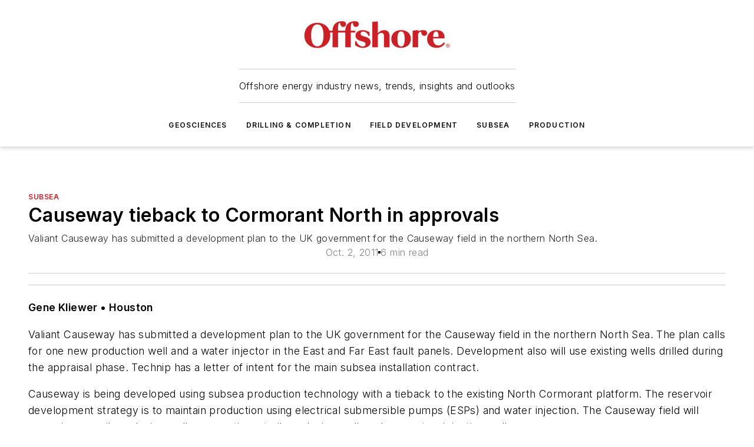

--- FILE ---
content_type: text/html;charset=utf-8
request_url: https://www.offshore-mag.com/subsea/article/16755161/causeway-tieback-to-cormorant-north-in-approvals
body_size: 70048
content:
<!DOCTYPE html><html  lang="en"><head><meta charset="utf-8"><meta name="viewport" content="width=device-width, initial-scale=1, shrink-to-fit=no"><script type="text/javascript" src="/ruxitagentjs_ICA7NVfqrux_10327251022105625.js" data-dtconfig="rid=RID_1725660961|rpid=791189770|domain=offshore-mag.com|reportUrl=/rb_bf25051xng|app=ea7c4b59f27d43eb|cuc=ll64881i|owasp=1|mel=100000|expw=1|featureHash=ICA7NVfqrux|dpvc=1|lastModification=1765214479370|tp=500,50,0|rdnt=1|uxrgce=1|srbbv=2|agentUri=/ruxitagentjs_ICA7NVfqrux_10327251022105625.js"></script><script type="importmap">{"imports":{"#entry":"/_nuxt/DQciwgEn.js"}}</script><title>Causeway tieback to Cormorant North in approvals | Offshore Magazine</title><link href="https://fonts.gstatic.com" rel="preconnect"><link href="https://cdn.cookielaw.org" rel="preconnect"><link href="https://aerilon.graphql.aspire-ebm.com" rel="preconnect"><style type="text/css">
            :root {
              --spacing-unit: 6px;
--spacing: 48px;
--color-line: #CDCDCD;
--color-primary-main: #c72127;
--color-primary-container: #d9d9d9;
--color-on-primary-container: #6d1215;
--color-secondary-main: #0A4E85;
--color-secondary-container: #ecf1f4;
--color-on-secondary-container: #031421;
--color-black: #0d0d0d;
--color-white: #ffffff;
--color-grey: #b2c3ce;
--color-light-grey: #e0e0e0;
--primary-font-family: Inter;
--site-max-width: 1300px;
            }
          </style><style>@media (max-width:760px){.mobile-hidden{display:none!important}}.admin-layout a{color:#3867a6}.admin-layout .vs__dropdown-toggle{background:#fff;border:1px solid #9da4b0}.ebm-layout{overflow-anchor:none;width:100%}</style><style>@media (max-width:760px){.mobile-hidden[data-v-45fa8452]{display:none!important}}.admin-layout a[data-v-45fa8452]{color:#3867a6}.admin-layout .vs__dropdown-toggle[data-v-45fa8452]{background:#fff;border:1px solid #9da4b0}.ebm-page[data-v-45fa8452]{display:flex;flex-direction:column;font-family:Arial}.ebm-page .hasToolbar[data-v-45fa8452]{max-width:calc(100% - 49px)}.ebm-page__layout[data-v-45fa8452]{z-index:2}.ebm-page__layout[data-v-45fa8452],.ebm-page__page[data-v-45fa8452]{flex:1;pointer-events:none;position:relative}.ebm-page__page[data-v-45fa8452]{display:flex;flex-direction:column;z-index:1}.ebm-page__main[data-v-45fa8452]{flex:1;margin:auto;width:100%}.ebm-page__content[data-v-45fa8452]{padding:0;pointer-events:all}@media (min-width:600px){.ebm-page__content[data-v-45fa8452]{padding:"0 10px"}}.ebm-page__reskin-background[data-v-45fa8452]{background-position:top;background-repeat:no-repeat;background-size:cover;height:100%;left:0;overflow:hidden;position:fixed;top:0;width:100%;z-index:0}.ebm-page__reskin-ad[data-v-45fa8452]{padding:1.5rem 0;position:relative;text-align:center;z-index:1}.ebm-page__siteskin-ad[data-v-45fa8452]{margin-top:24px;pointer-events:all;position:fixed;transition:all 125ms;z-index:100}.ebm-page__siteskin-ad__left[data-v-45fa8452]{right:50%}@media (max-width:1636px){.ebm-page__siteskin-ad__left[data-v-45fa8452]{display:none}}.ebm-page__siteskin-ad__right[data-v-45fa8452]{left:50%}@media (max-width:1636px){.ebm-page__siteskin-ad__right[data-v-45fa8452]{display:none}}.ebm-page .ebm-page__primary[data-v-45fa8452]{margin-top:0}.ebm-page .page-content-wrapper[data-v-45fa8452]{margin:auto;width:100%}.ebm-page .load-more[data-v-45fa8452]{padding:10px 0;pointer-events:all;text-align:center;width:100%}.ebm-page .load-more[data-v-45fa8452]>*{margin:auto;padding:0 5px}.ebm-page .load-more .label[data-v-45fa8452]{display:flex;flex-direction:row}.ebm-page .load-more .label[data-v-45fa8452]>*{margin:0 5px}.ebm-page .footer[data-v-45fa8452]{position:relative}.ebm-page .ebm-page__primary[data-v-45fa8452]{margin-top:calc(var(--spacing)/2)}.ebm-page .ebm-page__content[data-v-45fa8452]{display:flex;flex-direction:column;gap:var(--spacing);margin:0!important}.ebm-page .ebm-page__content[data-v-45fa8452]>*{position:relative}.ebm-page .ebm-page__content[data-v-45fa8452]>:after{background-color:var(--color-line);bottom:auto;bottom:calc(var(--spacing)*-.5*1);content:"";height:1px;left:0;position:absolute;right:0}.ebm-page .ebm-page__content[data-v-45fa8452]>:last-child:after{display:none}.ebm-page .page-content-wrapper[data-v-45fa8452]{display:flex;flex-direction:column;gap:var(--spacing);max-width:var(--site-max-width);padding:0 calc(var(--spacing)/2)}@media (min-width:800px){.ebm-page .page-content-wrapper[data-v-45fa8452]{padding:0 var(--spacing)}}.ebm-page .page-content-wrapper[data-v-45fa8452]>*{position:relative}.ebm-page .page-content-wrapper[data-v-45fa8452]>:after{background-color:var(--color-line);bottom:auto;bottom:calc(var(--spacing)*-.5*1);content:"";height:1px;left:0;position:absolute;right:0}.ebm-page .page-content-wrapper[data-v-45fa8452]>:last-child:after{display:none}.ebm-page .load-more[data-v-45fa8452]{padding:0}.ebm-page .secondary-pages .page-content-wrapper[data-v-45fa8452],.ebm-page.full-width .page-content-wrapper[data-v-45fa8452]{max-width:100%!important;padding:0!important}.ebm-page .secondary-pages .ebm-page__primary[data-v-45fa8452],.ebm-page.full-width .ebm-page__primary[data-v-45fa8452]{margin-top:0!important}@media print{.ebm-page__page[data-v-45fa8452]{display:block}}</style><style>@media (max-width:760px){.mobile-hidden[data-v-06639cce]{display:none!important}}.admin-layout a[data-v-06639cce]{color:#3867a6}.admin-layout .vs__dropdown-toggle[data-v-06639cce]{background:#fff;border:1px solid #9da4b0}#header-leaderboard-ad[data-v-06639cce]{align-items:center;display:flex;justify-content:center;padding:1rem}</style><style>html{scroll-padding-top:calc(var(--header-height) + 16px)}</style><style>@media (max-width:760px){.mobile-hidden[data-v-b96d99b2]{display:none!important}}.admin-layout a[data-v-b96d99b2]{color:#3867a6}.admin-layout .vs__dropdown-toggle[data-v-b96d99b2]{background:#fff;border:1px solid #9da4b0}header[data-v-b96d99b2]{bottom:0;margin:auto;position:sticky;top:0;transition:top .5s cubic-bezier(.645,.045,.355,1);z-index:50}header .reskin-ad[data-v-b96d99b2]{padding:1.5rem 0;text-align:center}.navbar[data-v-b96d99b2]{background-color:#fff;box-shadow:0 3px 6px #00000029;left:0;opacity:1;padding-bottom:2rem;padding-top:2rem;right:0}.navbar .content[data-v-b96d99b2]{margin:auto;max-width:var(--site-max-width);padding:0 calc(var(--spacing)/2)}@media (min-width:800px){.navbar .content[data-v-b96d99b2]{padding:0 var(--spacing)}}.top-navbar[data-v-b96d99b2]{align-items:center;display:flex;justify-content:space-between}@media (max-width:900px){.logo[data-v-b96d99b2]{flex-grow:1}.logo img[data-v-b96d99b2]{max-width:180px}}@media (max-width:450px){.logo img[data-v-b96d99b2]{max-width:140px}}@media (max-width:370px){.logo img[data-v-b96d99b2]{max-width:120px}}@media (max-width:350px){.logo img[data-v-b96d99b2]{max-width:100px}}.bottom-navbar[data-v-b96d99b2]{max-height:100px;overflow:visible;transition:all .15s cubic-bezier(.86,0,.07,1)}.bottom-navbar.hidden[data-v-b96d99b2]{max-height:0;overflow:hidden;transform:scale(0)}.actions[data-v-b96d99b2]{align-items:center;-moz-column-gap:.5rem;column-gap:.5rem;display:flex;flex-basis:0;flex-grow:1}@media (max-width:900px){.actions[data-v-b96d99b2]{flex-basis:auto;flex-grow:0}}.actions.left[data-v-b96d99b2]{justify-content:left}.actions.right[data-v-b96d99b2]{-moz-column-gap:0;column-gap:0;justify-content:right}.actions .login-container[data-v-b96d99b2]{display:flex;gap:16px}@media (max-width:900px){.actions .login-container[data-v-b96d99b2]{gap:8px}}@media (max-width:450px){.actions .login-container[data-v-b96d99b2]{gap:4px}}@media (max-width:900px){.search-icon[data-v-b96d99b2]{display:none}}.cta[data-v-b96d99b2]{border-bottom:1px solid var(--color-line);border-top:1px solid var(--color-line);margin:1.5rem auto auto;width:-moz-fit-content;width:fit-content}@media (max-width:900px){.cta[data-v-b96d99b2]{display:none}}.sub-menu[data-v-b96d99b2]{align-items:center;display:flex;justify-content:center;list-style:none;margin-top:1.5rem;padding:0;white-space:nowrap}@media (max-width:1000px){.sub-menu[data-v-b96d99b2]{display:none}}.sub-menu-item[data-v-b96d99b2]{margin-left:1rem;margin-right:1rem}.menu-item[data-v-b96d99b2],.sub-menu-link[data-v-b96d99b2]{color:var(--color-black);font-size:.75rem;font-weight:600;letter-spacing:.1em;text-transform:uppercase}.popover-menu[data-v-b96d99b2]{align-items:flex-start;background-color:#fff;box-shadow:0 3px 6px #00000029;display:flex;flex-direction:column;justify-content:left;padding:1.5rem;text-align:left;width:200px}.popover-menu .menu-item[data-v-b96d99b2]{align-items:center;display:flex;margin-bottom:1rem}.popover-menu .menu-item .icon[data-v-b96d99b2]{margin-right:1rem}</style><style>@media (max-width:760px){.mobile-hidden{display:none!important}}.admin-layout a{color:#3867a6}.admin-layout .vs__dropdown-toggle{background:#fff;border:1px solid #9da4b0}.ebm-icon{cursor:pointer}.ebm-icon .tooltip-wrapper{display:block}.ebm-icon.disabled{cursor:not-allowed}.ebm-icon.arrowUp{margin-top:3px}.ebm-icon.arrowDown{margin-top:-5px;transform:rotate(180deg)}.ebm-icon.loading{animation-duration:2s;animation-iteration-count:infinite;animation-name:spin;animation-timing-function:linear}.ebm-icon.label{align-items:center;display:flex;flex-direction:column;font-size:.8em;justify-content:center;padding:0 5px}@keyframes spin{0%{transform:rotate(0)}to{transform:rotate(1turn)}}.ebm-icon .icon,.ebm-icon svg{display:block}</style><style>@media (max-width:760px){.mobile-hidden{display:none!important}}.admin-layout a{color:#3867a6}.admin-layout .vs__dropdown-toggle{background:#fff;border:1px solid #9da4b0}.ebm-mega-menu{background-color:var(--color-black);color:#fff;container-type:inline-size;display:none;height:100%;left:0;opacity:0;overflow:auto;position:fixed;text-align:center;top:0;transition-behavior:allow-discrete;transition-duration:.3s;transition-property:overlay display opacity;width:100%}.ebm-mega-menu.cms-user-logged-in{left:49px;width:calc(100% - 49px)}.ebm-mega-menu.open{display:block;opacity:1}@starting-style{.ebm-mega-menu.open{opacity:0}}@container (max-width: 750px){.ebm-mega-menu .mega-menu-header{display:flex}}.ebm-mega-menu .mega-menu-header .icon{margin-left:30px;margin-top:40px;width:24px}.ebm-mega-menu .mega-menu-header .logo{height:35px;max-width:100%}@container (min-width: 750px){.ebm-mega-menu .mega-menu-header .logo{height:50px;margin-bottom:30px}}@container (max-width: 750px){.ebm-mega-menu .mega-menu-header .logo{margin-top:20px}.ebm-mega-menu .mega-menu-header .logo img{height:auto;margin-left:5px;max-width:140px}}.ebm-mega-menu .mega-menu-container{margin:auto}@container (min-width: 750px){.ebm-mega-menu .mega-menu-container{max-width:850px;width:100%}}.ebm-mega-menu .mega-menu-container .search-field{padding-bottom:50px}@container (max-width: 900px){.ebm-mega-menu .mega-menu-container .search-field{margin-left:calc(var(--spacing)/2);margin-right:calc(var(--spacing)/2)}}.ebm-mega-menu .mega-menu-container .nav-links{display:grid;gap:calc(var(--spacing)/2);grid-template-columns:1fr;position:relative}.ebm-mega-menu .mega-menu-container .nav-links:after{background-color:var(--color-line);bottom:auto;bottom:calc(var(--spacing)*-.5*1);content:"";height:1px;left:0;position:absolute;right:0}.ebm-mega-menu .mega-menu-container .nav-links:last-child:after{display:none}@container (max-width: 900px){.ebm-mega-menu .mega-menu-container .nav-links{margin-left:calc(var(--spacing)/2);margin-right:calc(var(--spacing)/2)}}@container (min-width: 750px){.ebm-mega-menu .mega-menu-container .nav-links{gap:calc(var(--spacing)*2);grid-template-columns:1fr 1fr 1fr;padding-bottom:var(--spacing)}}.ebm-mega-menu .mega-menu-container .nav-links .section{display:flex;flex-direction:column;font-weight:400;list-style:none;text-align:center}@container (max-width: 750px){.ebm-mega-menu .mega-menu-container .nav-links .section{gap:5px;padding-top:30px;position:relative}.ebm-mega-menu .mega-menu-container .nav-links .section:after{background-color:var(--color-line);bottom:auto;bottom:calc(var(--spacing)*-.5*1);content:"";height:1px;left:0;position:absolute;right:0}.ebm-mega-menu .mega-menu-container .nav-links .section:last-child:after{display:none}.ebm-mega-menu .mega-menu-container .nav-links .section:first-child{padding-top:15px}}@container (min-width: 750px){.ebm-mega-menu .mega-menu-container .nav-links .section{border-bottom:none;font-size:1.25rem;gap:16px;position:relative;text-align:left}.ebm-mega-menu .mega-menu-container .nav-links .section:after{background-color:var(--color-line);bottom:0;content:"";height:100%;left:auto;position:absolute;right:calc(var(--spacing)*-.5*2);top:0;width:1px}.ebm-mega-menu .mega-menu-container .nav-links .section:last-child:after{display:none}}.ebm-mega-menu .mega-menu-container .nav-links .section a{color:#fff}.ebm-mega-menu .mega-menu-container .nav-links .section .title{font-size:.75rem;font-weight:400;text-transform:uppercase}.ebm-mega-menu .mega-menu-container .affiliate-links{display:flex;justify-content:center;margin-top:var(--spacing);padding:calc(var(--spacing)*.5);position:relative}.ebm-mega-menu .mega-menu-container .affiliate-links:after{background-color:var(--color-line);bottom:auto;bottom:calc(var(--spacing)*-.5*1);content:"";height:1px;left:0;position:absolute;right:0}.ebm-mega-menu .mega-menu-container .affiliate-links:last-child:after{display:none}.ebm-mega-menu .mega-menu-container .affiliate-links .ebm-affiliated-brands-direction{flex-direction:column;gap:calc(var(--spacing)*.5)}.ebm-mega-menu .mega-menu-container .social-links{align-items:center;display:flex;flex-direction:column;font-size:.75rem;justify-content:center;margin-top:var(--spacing);padding:calc(var(--spacing)*.5);text-transform:uppercase}.ebm-mega-menu .mega-menu-container .social-links .socials{gap:16px;margin:16px 16px 24px}</style><style>@media (max-width:760px){.mobile-hidden{display:none!important}}.admin-layout a{color:#3867a6}.admin-layout .vs__dropdown-toggle{background:#fff;border:1px solid #9da4b0}.ebm-search-field{container-type:inline-size;position:relative}.ebm-search-field .input{padding:10px 0;position:relative;width:100%}.ebm-search-field .input .icon{bottom:0;height:24px;margin:auto;position:absolute;right:.5rem;top:0}.ebm-search-field .input .clear-icon{bottom:0;height:24px;margin:auto;position:absolute;right:2.5rem;top:0}.ebm-search-field .input input{background-color:var(--c4e26338);border:1px solid var(--7798abdd);border-radius:5px;color:var(--0c12ecfc);font-size:1em;padding:1rem 8px 1rem 20px;width:100%}.ebm-search-field .sponsor-container{align-items:center;display:flex;font-size:.5rem;gap:5px;height:24px;margin:auto;position:absolute;right:10%;top:20%}@container (max-width: 750px){.ebm-search-field .sponsor-container{justify-content:flex-end;padding:10px 15px 0 0;position:static}}.ebm-search-field input[type=search]::-webkit-search-cancel-button,.ebm-search-field input[type=search]::-webkit-search-decoration{-webkit-appearance:none;appearance:none}</style><style>@media (max-width:760px){.mobile-hidden[data-v-3823c912]{display:none!important}}.admin-layout a[data-v-3823c912]{color:#3867a6}.admin-layout .vs__dropdown-toggle[data-v-3823c912]{background:#fff;border:1px solid #9da4b0}.ebm-affiliated-brands[data-v-3823c912]{display:flex;flex-direction:row;font-size:.75rem}.ebm-affiliated-brands__label[data-v-3823c912]{display:block;padding:0 calc(var(--spacing)/2)}.ebm-affiliated-brands__links[data-v-3823c912]{display:flex;flex-direction:row;flex-wrap:wrap;justify-content:center}.ebm-affiliated-brands__links>div[data-v-3823c912]{padding:0 calc(var(--spacing)/4)}.ebm-affiliated-brands__links>div a[data-v-3823c912]{color:var(--link-color);font-weight:600}</style><style>@media (max-width:760px){.mobile-hidden[data-v-8e92f456]{display:none!important}}.admin-layout a[data-v-8e92f456]{color:#3867a6}.admin-layout .vs__dropdown-toggle[data-v-8e92f456]{background:#fff;border:1px solid #9da4b0}.ebm-socials[data-v-8e92f456]{display:flex;flex-wrap:wrap}.ebm-socials__icon[data-v-8e92f456]{cursor:pointer;margin-right:7px;text-decoration:none}.ebm-socials .text[data-v-8e92f456]{height:0;overflow:hidden;text-indent:-9999px}</style><style>@media (max-width:760px){.mobile-hidden{display:none!important}}.admin-layout a{color:#3867a6}.admin-layout .vs__dropdown-toggle{background:#fff;border:1px solid #9da4b0}.ebm-ad-target__outer{display:flex;height:auto;justify-content:center;max-width:100%;width:100%}.ebm-ad-target__inner{align-items:center;display:flex}.ebm-ad-target img{max-width:100%}.ebm-ad-target iframe{box-shadow:0 .125rem .25rem #00000013}</style><style>@media (max-width:760px){.mobile-hidden[data-v-4c12f864]{display:none!important}}.admin-layout a[data-v-4c12f864]{color:#3867a6}.admin-layout .vs__dropdown-toggle[data-v-4c12f864]{background:#fff;border:1px solid #9da4b0}#sticky-bottom-ad[data-v-4c12f864]{align-items:center;background:#000000bf;display:flex;justify-content:center;left:0;padding:8px;position:fixed;right:0;z-index:999}#sticky-bottom-ad .close-button[data-v-4c12f864]{background:none;border:0;color:#fff;cursor:pointer;font-weight:900;margin:8px;position:absolute;right:0;top:0}.slide-up-enter[data-v-4c12f864],.slide-up-leave-to[data-v-4c12f864]{opacity:0;transform:translateY(200px)}.slide-up-enter-active[data-v-4c12f864]{transition:all .25s ease-out}.slide-up-leave-active[data-v-4c12f864]{transition:all .25s ease-in}</style><style>@media (max-width:760px){.mobile-hidden[data-v-0622f0e1]{display:none!important}}.admin-layout a[data-v-0622f0e1]{color:#3867a6}.admin-layout .vs__dropdown-toggle[data-v-0622f0e1]{background:#fff;border:1px solid #9da4b0}.grid[data-v-0622f0e1]{container-type:inline-size;margin:auto}.grid .grid-row[data-v-0622f0e1]{position:relative}.grid .grid-row[data-v-0622f0e1]:after{background-color:var(--color-line);bottom:auto;bottom:calc(var(--spacing)*-.5*1);content:"";height:1px;left:0;position:absolute;right:0}.grid .grid-row.hide-bottom-border[data-v-0622f0e1]:after,.grid .grid-row[data-v-0622f0e1]:last-child:after{display:none}@container (width >= 750px){.grid .grid-row.mobile-only[data-v-0622f0e1]{display:none}}@container (width < 750px){.grid .grid-row.exclude-mobile[data-v-0622f0e1]{display:none}}</style><style>@media (max-width:760px){.mobile-hidden[data-v-840eddae]{display:none!important}}.admin-layout a[data-v-840eddae]{color:#3867a6}.admin-layout .vs__dropdown-toggle[data-v-840eddae]{background:#fff;border:1px solid #9da4b0}.web-row[data-v-840eddae]{container-type:inline-size}.web-row .row[data-v-840eddae]{--col-size:calc(50% - var(--spacing)*1/2);display:grid;padding-bottom:0ver;padding-top:0;width:100%}@media (min-width:750px){.web-row .row[data-v-840eddae]{padding-left:0;padding-right:0}}@media (min-width:500px){.web-row .row.restricted[data-v-840eddae]{margin:auto;max-width:66%}}.web-row .row .column-wrapper[data-v-840eddae]{display:flex;order:0;width:100%}.web-row .row.largest_first.layout1_2 .column-wrapper[data-v-840eddae]:nth-child(2),.web-row .row.largest_first.layout1_2_1 .column-wrapper[data-v-840eddae]:nth-child(2),.web-row .row.largest_first.layout1_3 .column-wrapper[data-v-840eddae]:nth-child(2){order:-1}@container (min-width: 750px){.web-row .row.layout1_1[data-v-840eddae]{display:grid;grid-template-columns:minmax(0,1fr) minmax(0,1fr)}.web-row .row.layout1_1 .column-wrapper[data-v-840eddae]{position:relative}.web-row .row.layout1_1 .column-wrapper[data-v-840eddae]:after{background-color:var(--color-line);bottom:0;content:"";height:100%;left:auto;position:absolute;right:calc(var(--spacing)*-.5*1);top:0;width:1px}.web-row .row.layout1_1 .column-wrapper[data-v-840eddae]:last-child:after{display:none}.web-row .row.layout1_2[data-v-840eddae]{display:grid;grid-template-columns:minmax(0,var(--col-size)) minmax(0,var(--col-size))}.web-row .row.layout1_2 .column-wrapper[data-v-840eddae]{position:relative}.web-row .row.layout1_2 .column-wrapper[data-v-840eddae]:after{background-color:var(--color-line);bottom:0;content:"";height:100%;left:auto;position:absolute;right:calc(var(--spacing)*-.5*1);top:0;width:1px}.web-row .row.layout1_2 .column-wrapper[data-v-840eddae]:last-child:after{display:none}.web-row .row.layout1_2 .column-wrapper[data-v-840eddae]:nth-child(2){order:0!important}}@container (min-width: 1050px){.web-row .row.layout1_2[data-v-840eddae]{--col-size:calc(33.33333% - var(--spacing)*2/3);grid-template-columns:var(--col-size) calc(var(--col-size)*2 + var(--spacing))}}@container (min-width: 750px){.web-row .row.layout2_1[data-v-840eddae]{display:grid;grid-template-columns:minmax(0,var(--col-size)) minmax(0,var(--col-size))}.web-row .row.layout2_1 .column-wrapper[data-v-840eddae]{position:relative}.web-row .row.layout2_1 .column-wrapper[data-v-840eddae]:after{background-color:var(--color-line);bottom:0;content:"";height:100%;left:auto;position:absolute;right:calc(var(--spacing)*-.5*1);top:0;width:1px}.web-row .row.layout2_1 .column-wrapper[data-v-840eddae]:last-child:after{display:none}}@container (min-width: 1050px){.web-row .row.layout2_1[data-v-840eddae]{--col-size:calc(33.33333% - var(--spacing)*2/3);grid-template-columns:calc(var(--col-size)*2 + var(--spacing)) var(--col-size)}}@container (min-width: 1100px){.web-row .row.layout1_1_1[data-v-840eddae]{--col-size:calc(33.33333% - var(--spacing)*2/3);display:grid;grid-template-columns:minmax(0,var(--col-size)) minmax(0,var(--col-size)) minmax(0,var(--col-size))}.web-row .row.layout1_1_1 .column-wrapper[data-v-840eddae]{position:relative}.web-row .row.layout1_1_1 .column-wrapper[data-v-840eddae]:after{background-color:var(--color-line);bottom:0;content:"";height:100%;left:auto;position:absolute;right:calc(var(--spacing)*-.5*1);top:0;width:1px}.web-row .row.layout1_1_1 .column-wrapper[data-v-840eddae]:last-child:after{display:none}}</style><style>@media (max-width:760px){.mobile-hidden{display:none!important}}.admin-layout a{color:#3867a6}.admin-layout .vs__dropdown-toggle{background:#fff;border:1px solid #9da4b0}.web-grid-title{align-items:center;container-type:inline-size;font-family:var(--primary-font-family);margin-bottom:calc(var(--spacing)/2);max-width:100%;width:100%}.web-grid-title .title{display:flex;flex:1 0 auto;font-size:1.9rem;font-weight:600;gap:var(--spacing-unit);letter-spacing:-.01em;line-height:40px;max-width:100%;overflow:hidden;text-overflow:ellipsis}.web-grid-title .title .grid-title-image-icon{height:23px;margin-top:8px}.web-grid-title.has-link .title{max-width:calc(100% - 100px)}.web-grid-title .divider{background-color:var(--color-line);height:1px;width:100%}.web-grid-title .view-more{color:var(--color-primary-main);cursor:primary;flex:0 1 auto;font-size:.75rem;font-weight:600;letter-spacing:.05em;line-height:18px;text-transform:uppercase;white-space:nowrap}@container (max-width: 500px){.web-grid-title .view-more{display:none}}.web-grid-title.primary{display:flex;gap:5px}.web-grid-title.primary .topbar,.web-grid-title.secondary .divider,.web-grid-title.secondary .view-more{display:none}.web-grid-title.secondary .topbar{background-color:var(--color-primary-main);height:8px;margin-bottom:calc(var(--spacing)/3);width:80px}</style><style>@media (max-width:760px){.mobile-hidden[data-v-2e2a3563]{display:none!important}}.admin-layout a[data-v-2e2a3563]{color:#3867a6}.admin-layout .vs__dropdown-toggle[data-v-2e2a3563]{background:#fff;border:1px solid #9da4b0}.column[data-v-2e2a3563]{align-items:stretch;display:flex;flex-wrap:wrap;height:100%;position:relative}.column[data-v-2e2a3563],.column .standard-blocks[data-v-2e2a3563],.column .sticky-blocks[data-v-2e2a3563]{width:100%}.column.block-align-center[data-v-2e2a3563]{align-items:center;justify-content:center}.column.block-align-top[data-v-2e2a3563]{align-items:top;flex-direction:column}.column.block-align-sticky[data-v-2e2a3563]{align-items:start;display:block;justify-content:center}.column.block-align-equalize[data-v-2e2a3563]{align-items:stretch}.column .sticky-blocks.has-standard[data-v-2e2a3563]{margin-top:var(--spacing)}.column .block-wrapper[data-v-2e2a3563]{max-width:100%;position:relative}.column .block-wrapper[data-v-2e2a3563]:after{background-color:var(--color-line);bottom:auto;bottom:calc(var(--spacing)*-.5*1);content:"";height:1px;left:0;position:absolute;right:0}.column .block-wrapper.hide-bottom-border[data-v-2e2a3563]:after,.column .block-wrapper[data-v-2e2a3563]:last-child:after,.column .standard-blocks:not(.has-sticky) .block-wrapper[data-v-2e2a3563]:last-child:after,.column .sticky-blocks .block-wrapper[data-v-2e2a3563]:last-child:after{display:none}@media print{.column[data-v-2e2a3563]{height:auto}}</style><style>@media (max-width:760px){.mobile-hidden[data-v-a4efc542]{display:none!important}}.admin-layout a[data-v-a4efc542]{color:#3867a6}.admin-layout .vs__dropdown-toggle[data-v-a4efc542]{background:#fff;border:1px solid #9da4b0}.block[data-v-a4efc542]{display:flex;flex-direction:column;overflow:visible;width:100%}.block .block-title[data-v-a4efc542]{margin-bottom:calc(var(--spacing)/2)}.block .above-cta[data-v-a4efc542]{height:100%}.block .title[data-v-a4efc542]{font-size:1rem;line-height:1rem;text-transform:uppercase}.block .title a[data-v-a4efc542]{color:inherit;text-decoration:none}.block .title a[data-v-a4efc542]:hover{text-decoration:underline}.block .title template[data-v-a4efc542]{display:inline-block}.block .content[data-v-a4efc542]{display:flex;width:100%}.block .cta[data-v-a4efc542]{align-items:center;display:flex;flex-direction:column;font-size:1rem;gap:calc(var(--spacing)/2);justify-content:space-between}@container (width > 500px){.block .cta[data-v-a4efc542]{flex-direction:row}}</style><style>@media (max-width:760px){.mobile-hidden[data-v-3dec0756]{display:none!important}}.admin-layout a[data-v-3dec0756]{color:#3867a6}.admin-layout .vs__dropdown-toggle[data-v-3dec0756]{background:#fff;border:1px solid #9da4b0}.ebm-button-wrapper[data-v-3dec0756]{display:inline-block}.ebm-button-wrapper .ebm-button[data-v-3dec0756]{border:1px solid;border-radius:.1rem;cursor:pointer;display:block;font-weight:600;outline:none;text-transform:uppercase;width:100%}.ebm-button-wrapper .ebm-button .content[data-v-3dec0756]{align-items:center;display:flex;gap:var(--spacing-unit);justify-content:center}.ebm-button-wrapper .ebm-button .content.icon-right[data-v-3dec0756]{flex-direction:row-reverse}.ebm-button-wrapper .ebm-button[data-v-3dec0756]:focus,.ebm-button-wrapper .ebm-button[data-v-3dec0756]:hover{box-shadow:0 0 .1rem #3e5d8580;filter:contrast(125%)}.ebm-button-wrapper .ebm-button[data-v-3dec0756]:active{box-shadow:0 0 .3rem #1c417280}.ebm-button-wrapper .ebm-button[data-v-3dec0756]:active:after{height:200px;width:200px}.ebm-button-wrapper .ebm-button--small[data-v-3dec0756]{font-size:.75rem;padding:.2rem .4rem}.ebm-button-wrapper .ebm-button--medium[data-v-3dec0756]{font-size:.75rem;padding:.3rem .6rem}.ebm-button-wrapper .ebm-button--large[data-v-3dec0756]{font-size:.75rem;line-height:1.25rem;padding:.5rem 1rem}@media (max-width:450px){.ebm-button-wrapper .ebm-button--large[data-v-3dec0756]{padding:.5rem}}.ebm-button-wrapper .ebm-button--fullWidth[data-v-3dec0756]{font-size:1.15rem;margin:0 auto;padding:.5rem 1rem;width:100%}.ebm-button-wrapper.primary .ebm-button[data-v-3dec0756],.ebm-button-wrapper.solid .ebm-button[data-v-3dec0756]{background-color:var(--button-accent-color);border-color:var(--button-accent-color);color:var(--button-text-color)}.ebm-button-wrapper.primary .ebm-button[data-v-3dec0756]:hover,.ebm-button-wrapper.solid .ebm-button[data-v-3dec0756]:hover{text-decoration:underline}.ebm-button-wrapper.hollow .ebm-button[data-v-3dec0756]{background-color:transparent;background-color:#fff;border:1px solid var(--button-accent-color);color:var(--button-accent-color)}.ebm-button-wrapper.hollow .ebm-button[data-v-3dec0756]:hover{text-decoration:underline}.ebm-button-wrapper.borderless .ebm-button[data-v-3dec0756]{background-color:transparent;border-color:transparent;color:var(--button-accent-color)}.ebm-button-wrapper.borderless .ebm-button[data-v-3dec0756]:hover{background-color:var(--button-accent-color);color:#fff;text-decoration:underline}.ebm-button-wrapper .ebm-button[data-v-3dec0756]{transition:all .15s ease-in-out}</style><style>@media (max-width:760px){.mobile-hidden{display:none!important}}.admin-layout a{color:#3867a6}.admin-layout .vs__dropdown-toggle{background:#fff;border:1px solid #9da4b0}.web-footer-new{display:flex;font-size:1rem;font-weight:400;justify-content:center;padding-bottom:calc(var(--spacing)/2);pointer-events:all;width:100%}.web-footer-new a{color:var(--link-color)}.web-footer-new .container{display:flex;justify-content:center;width:100%}.web-footer-new .container .container-wrapper{display:flex;flex-direction:column;gap:var(--spacing);width:100%}@media (min-width:800px){.web-footer-new .container{flex-direction:row}}.web-footer-new .container .row{position:relative;width:100%}.web-footer-new .container .row:after{background-color:var(--color-line);bottom:auto;bottom:calc(var(--spacing)*-.5*1);content:"";height:1px;left:0;position:absolute;right:0}.web-footer-new .container .row:last-child:after{display:none}.web-footer-new .container .row.full-width{justify-items:center}.web-footer-new .container .column-wrapper{display:grid;gap:var(--spacing);grid-template-columns:1fr}.web-footer-new .container .column-wrapper.full-width{max-width:var(--site-max-width)!important;padding:0 calc(var(--spacing)*1.5);width:100%}.web-footer-new .container .column-wrapper .col{align-items:center;display:flex;flex-direction:column;gap:calc(var(--spacing)/4);justify-content:center;margin:0 auto;max-width:80%;position:relative;text-align:center}.web-footer-new .container .column-wrapper .col:after{background-color:var(--color-line);bottom:auto;bottom:calc(var(--spacing)*-.5*1);content:"";height:1px;left:0;position:absolute;right:0}.web-footer-new .container .column-wrapper .col:last-child:after{display:none}.web-footer-new .container .column-wrapper .col.valign-middle{align-self:center}@media (min-width:800px){.web-footer-new .container .column-wrapper{align-items:start;gap:var(--spacing)}.web-footer-new .container .column-wrapper.cols1_1_1{grid-template-columns:1fr 1fr 1fr}.web-footer-new .container .column-wrapper.cols1_1{grid-template-columns:1fr 1fr}.web-footer-new .container .column-wrapper .col{align-items:start;max-width:100%;position:relative;text-align:left}.web-footer-new .container .column-wrapper .col:after{background-color:var(--color-line);bottom:0;content:"";height:100%;left:auto;position:absolute;right:calc(var(--spacing)*-.5*1);top:0;width:1px}.web-footer-new .container .column-wrapper .col:last-child:after{display:none}}.web-footer-new .corporatelogo{align-self:center;filter:brightness(0);height:auto;margin-right:var(--spacing-unit);width:100px}.web-footer-new .menu-copyright{align-items:center;display:flex;flex-direction:column;gap:calc(var(--spacing)/2)}.web-footer-new .menu-copyright.full-width{max-width:var(--site-max-width);padding:0 calc(var(--spacing)*1.5);width:100%}.web-footer-new .menu-copyright .links{display:flex;font-size:.75rem;gap:calc(var(--spacing)/4);list-style:none;margin:0;padding:0}.web-footer-new .menu-copyright .copyright{display:flex;flex-direction:row;flex-wrap:wrap;font-size:.8em;justify-content:center}@media (min-width:800px){.web-footer-new .menu-copyright{flex-direction:row;justify-content:space-between}}.web-footer-new .blocktitle{color:#000;font-size:1.1rem;font-weight:600;width:100%}.web-footer-new .web-affiliated-brands-direction{flex-direction:column}@media (min-width:800px){.web-footer-new .web-affiliated-brands-direction{flex-direction:row}}</style><style>@media (max-width:760px){.mobile-hidden{display:none!important}}.admin-layout a{color:#3867a6}.admin-layout .vs__dropdown-toggle{background:#fff;border:1px solid #9da4b0}.ebm-web-subscribe-wrapper{display:flex;flex-direction:column;height:100%;overflow:auto}.ebm-web-subscribe-content{height:100%;overflow:auto;padding:calc(var(--spacing)*.5) var(--spacing)}@container (max-width: 750px){.ebm-web-subscribe-content{padding-bottom:100%}}.ebm-web-subscribe-content .web-subscribe-header .web-subscribe-title{align-items:center;display:flex;gap:var(--spacing);justify-content:space-between;line-height:normal}.ebm-web-subscribe-content .web-subscribe-header .web-subscribe-title .close-button{align-items:center;cursor:pointer;display:flex;font-size:.75rem;font-weight:600;text-transform:uppercase}.ebm-web-subscribe-content .web-subscribe-header .web-subscribe-subtext{padding-bottom:var(--spacing)}.ebm-web-subscribe-content .web-subscribe-header .newsletter-items{display:grid;gap:10px;grid-template-columns:1fr 1fr}@container (max-width: 750px){.ebm-web-subscribe-content .web-subscribe-header .newsletter-items{grid-template-columns:1fr}}.ebm-web-subscribe-content .web-subscribe-header .newsletter-items .newsletter-item{border:1px solid var(--color-line);display:flex;flex-direction:row;flex-direction:column;gap:1rem;padding:1rem}.ebm-web-subscribe-content .web-subscribe-header .newsletter-items .newsletter-item .newsletter-title{display:flex;font-size:1.25rem;font-weight:600;justify-content:space-between;letter-spacing:-.01em;line-height:25px}.ebm-web-subscribe-content .web-subscribe-header .newsletter-items .newsletter-item .newsletter-description{font-size:1rem;font-weight:400;letter-spacing:.0125em;line-height:24px}.web-subscribe-footer{background-color:#fff;box-shadow:0 4px 16px #00000040;width:100%}.web-subscribe-footer .subscribe-footer-wrapper{padding:var(--spacing)!important}.web-subscribe-footer .subscribe-footer-wrapper .user-info-container{align-items:center;display:flex;justify-content:space-between;padding-bottom:calc(var(--spacing)*.5)}.web-subscribe-footer .subscribe-footer-wrapper .user-info-container .nl-user-info{align-items:center;display:flex;gap:10px}.web-subscribe-footer .subscribe-footer-wrapper .subscribe-login-container .nl-selected{font-size:1.25rem;font-weight:600;margin-bottom:10px}.web-subscribe-footer .subscribe-footer-wrapper .subscribe-login-container .form-fields-setup{display:flex;gap:calc(var(--spacing)*.125);padding-top:calc(var(--spacing)*.5)}@container (max-width: 1050px){.web-subscribe-footer .subscribe-footer-wrapper .subscribe-login-container .form-fields-setup{display:block}}.web-subscribe-footer .subscribe-footer-wrapper .subscribe-login-container .form-fields-setup .web-form-fields{z-index:100}.web-subscribe-footer .subscribe-footer-wrapper .subscribe-login-container .form-fields-setup .web-form-fields .field-label{font-size:.75rem}.web-subscribe-footer .subscribe-footer-wrapper .subscribe-login-container .form-fields-setup .form{display:flex;gap:calc(var(--spacing)*.125)}@container (max-width: 750px){.web-subscribe-footer .subscribe-footer-wrapper .subscribe-login-container .form-fields-setup .form{flex-direction:column;padding-bottom:calc(var(--spacing)*.5)}}.web-subscribe-footer .subscribe-footer-wrapper .subscribe-login-container .form-fields-setup .form .vs__dropdown-menu{max-height:8rem}@container (max-width: 750px){.web-subscribe-footer .subscribe-footer-wrapper .subscribe-login-container .form-fields-setup .form .vs__dropdown-menu{max-height:4rem}}.web-subscribe-footer .subscribe-footer-wrapper .subscribe-login-container .form-fields-setup .subscribe-button{margin-top:calc(var(--spacing)*.5);width:20%}@container (max-width: 1050px){.web-subscribe-footer .subscribe-footer-wrapper .subscribe-login-container .form-fields-setup .subscribe-button{width:100%}}.web-subscribe-footer .subscribe-footer-wrapper .subscribe-login-container .form-fields-setup .subscribe-button .ebm-button{height:3rem}.web-subscribe-footer .subscribe-footer-wrapper .subscribe-login-container .compliance-field{font-size:.75rem;line-height:18px;z-index:-1}.web-subscribe-footer .subscribe-footer-wrapper a{color:#000;text-decoration:underline}.web-subscribe-footer .subscribe-footer-wrapper .subscribe-consent{font-size:.75rem;letter-spacing:.025em;line-height:18px;padding:5px 0}.web-subscribe-footer .subscribe-footer-wrapper .account-check{padding-top:calc(var(--spacing)*.25)}</style><style>@media (max-width:760px){.mobile-hidden{display:none!important}}.admin-layout a{color:#3867a6}.admin-layout .vs__dropdown-toggle{background:#fff;border:1px solid #9da4b0}.ebm-web-pane{container-type:inline-size;height:100%;pointer-events:all;position:fixed;right:0;top:0;width:100%;z-index:100}.ebm-web-pane.hidden{pointer-events:none}.ebm-web-pane.hidden .web-pane-mask{opacity:0}.ebm-web-pane.hidden .contents{max-width:0}.ebm-web-pane .web-pane-mask{background-color:#000;display:table;height:100%;opacity:.8;padding:16px;transition:all .3s ease;width:100%}.ebm-web-pane .contents{background-color:#fff;bottom:0;max-width:1072px;position:absolute;right:0;top:0;transition:all .3s ease;width:100%}.ebm-web-pane .contents.cms-user-logged-in{width:calc(100% - 49px)}.ebm-web-pane .contents .close-icon{cursor:pointer;display:flex;justify-content:flex-end;margin:10px}</style><style>@media (max-width:760px){.mobile-hidden{display:none!important}}.admin-layout a{color:#3867a6}.admin-layout .vs__dropdown-toggle{background:#fff;border:1px solid #9da4b0}.gam-slot-builder{min-width:300px;width:100%}.gam-slot-builder iframe{max-width:100%;overflow:hidden}</style><style>@media (max-width:760px){.mobile-hidden{display:none!important}}.admin-layout a{color:#3867a6}.admin-layout .vs__dropdown-toggle{background:#fff;border:1px solid #9da4b0}.web-content-title-new{display:flex;flex-direction:column;gap:calc(var(--spacing));width:100%}.web-content-title-new>*{position:relative}.web-content-title-new>:after{background-color:var(--color-line);bottom:auto;bottom:calc(var(--spacing)*-.5*1);content:"";height:1px;left:0;position:absolute;right:0}.web-content-title-new>:last-child:after{display:none}.web-content-title-new .above-line{container-type:inline-size;display:flex;flex-direction:column;gap:calc(var(--spacing)/2)}.web-content-title-new .above-line .section-wrapper{display:flex;gap:calc(var(--spacing)/4)}.web-content-title-new .above-line .section-wrapper.center{margin-left:auto;margin-right:auto}.web-content-title-new .above-line .sponsored-label{color:var(--color-primary-main);font-size:.75rem;font-weight:600;letter-spacing:.05rem;text-transform:uppercase}.web-content-title-new .above-line .section{font-size:.75rem;font-weight:600;letter-spacing:.05em;text-transform:uppercase}.web-content-title-new .above-line .event-info{display:flex;flex-direction:column;font-size:.9rem;gap:calc(var(--spacing)/2)}.web-content-title-new .above-line .event-info .column{display:flex;flex-direction:column;font-size:.9rem;gap:calc(var(--spacing)/4);width:100%}.web-content-title-new .above-line .event-info .column .content{display:flex;gap:calc(var(--spacing)/4)}.web-content-title-new .above-line .event-info .column label{flex:0 0 80px;font-weight:600}.web-content-title-new .above-line .event-info>*{position:relative}.web-content-title-new .above-line .event-info>:after{background-color:var(--color-line);bottom:0;content:"";height:100%;left:auto;position:absolute;right:calc(var(--spacing)*-.5*1);top:0;width:1px}.web-content-title-new .above-line .event-info>:last-child:after{display:none}@container (min-width: 600px){.web-content-title-new .above-line .event-info{align-items:center;flex-direction:row;gap:calc(var(--spacing))}.web-content-title-new .above-line .event-info>*{position:relative}.web-content-title-new .above-line .event-info>:after{background-color:var(--color-line);bottom:0;content:"";height:100%;left:auto;position:absolute;right:calc(var(--spacing)*-.5*1);top:0;width:1px}.web-content-title-new .above-line .event-info>:last-child:after{display:none}.web-content-title-new .above-line .event-info .event-location{display:block}}.web-content-title-new .above-line .title-text{font-size:2rem;line-height:1.2}@container (width > 500px){.web-content-title-new .above-line .title-text{font-size:2.75rem}}.web-content-title-new .above-line .author-row{align-items:center;display:flex;flex-direction:column;gap:calc(var(--spacing)/3);justify-content:center}.web-content-title-new .above-line .author-row .all-authors{display:flex;gap:calc(var(--spacing)/3)}.web-content-title-new .above-line .author-row .date-read-time{align-items:center;display:flex;gap:calc(var(--spacing)/3)}.web-content-title-new .above-line .author-row .dot{align-items:center;grid-area:dot}.web-content-title-new .above-line .author-row .dot:after{background-color:#000;content:"";display:block;height:4px;width:4px}.web-content-title-new .above-line .author-row .dot.first{display:none}.web-content-title-new .above-line .author-row .date{grid-area:date}.web-content-title-new .above-line .author-row .read-time{grid-area:read-time}.web-content-title-new .above-line .author-row .date,.web-content-title-new .above-line .author-row .duration,.web-content-title-new .above-line .author-row .read-time{color:#000;opacity:.5}@container (width > 500px){.web-content-title-new .above-line .author-row{flex-direction:row}.web-content-title-new .above-line .author-row .dot.first{display:block}}@container (width > 700px){.web-content-title-new .above-line .author-row{justify-content:flex-start}}.web-content-title-new .above-line .teaser-text{color:#222;font-size:16px;padding-top:8px}@container (width > 500px){.web-content-title-new .above-line .teaser-text{font-size:17px}}@container (width > 700px){.web-content-title-new .above-line .teaser-text{font-size:18px}}@container (width > 1000px){.web-content-title-new .above-line .teaser-text{font-size:19px}}.web-content-title-new .above-line .podcast-series{align-items:center;color:var(--color-primary-main);display:flex;font-size:.85rem;font-weight:500;gap:6px;text-transform:uppercase}.web-content-title-new .below-line{align-items:center;display:flex;justify-content:space-between;width:100%}.web-content-title-new .below-line .print-favorite{display:flex;gap:calc(var(--spacing)/3);justify-content:flex-end}.web-content-title-new .image-wrapper{flex:1 0 auto;width:100%}.web-content-title-new .comment-count{align-items:center;cursor:pointer;display:flex;padding-left:8px}.web-content-title-new .comment-count .viafoura{align-items:center;background-color:transparent!important;display:flex;font-size:16px;font-weight:inherit;padding-left:4px}.web-content-title-new .event-location p{margin:0}.web-content-title-new .highlights h2{margin-bottom:24px}.web-content-title-new .highlights .text{font-size:18px}.web-content-title-new .highlights .text li{margin-bottom:16px}.web-content-title-new .highlights .text li:last-child{margin-bottom:0}.web-content-title-new .author-contributor,.web-content-title-new .company-link{color:#000;display:flex;flex-wrap:wrap}.web-content-title-new .author-contributor a,.web-content-title-new .company-link a{color:inherit!important;font-size:1rem;text-decoration:underline}.web-content-title-new .author-contributor .author{display:flex}.web-content-title-new.center{text-align:center}.web-content-title-new.center .breadcrumb{display:flex;justify-content:center}.web-content-title-new.center .author-row{justify-content:center}</style><style>@media (max-width:760px){.mobile-hidden[data-v-e69042fe]{display:none!important}}.admin-layout a[data-v-e69042fe]{color:#3867a6}.admin-layout .vs__dropdown-toggle[data-v-e69042fe]{background:#fff;border:1px solid #9da4b0}.ebm-share-list[data-v-e69042fe]{display:flex;gap:calc(var(--spacing)/3);list-style:none;overflow:hidden;padding:0;transition:.3s;width:100%}.ebm-share-list li[data-v-e69042fe]{margin:0;padding:0}.ebm-share-item[data-v-e69042fe]{border-radius:4px;cursor:pointer;margin:2px}</style><style>@media (max-width:760px){.mobile-hidden{display:none!important}}.admin-layout a{color:#3867a6}.admin-layout .vs__dropdown-toggle{background:#fff;border:1px solid #9da4b0}.body-block{flex:"1";max-width:100%;width:100%}.body-block .body-content{display:flex;flex-direction:column;gap:calc(var(--spacing)/2);width:100%}.body-block .gate{background:var(--color-secondary-container);border:1px solid var(--color-line);padding:calc(var(--spacing)/2)}.body-block .below-body{border-top:1px solid var(--color-line)}.body-block .below-body .contributors{display:flex;gap:4px;padding-top:calc(var(--spacing)/4)}.body-block .below-body .contributors .contributor{display:flex}.body-block .below-body .ai-attribution{font-size:14px;padding-top:calc(var(--spacing)/4)}.body-block .podcast-player{background-color:var(--color-secondary-container);border:1px solid var(--color-line);border-radius:4px;margin-left:auto!important;margin-right:auto!important;text-align:center;width:100%}.body-block .podcast-player iframe{border:0;width:100%}.body-block .podcast-player .buttons{display:flex;justify-content:center}</style><style>@media (max-width:760px){.mobile-hidden{display:none!important}}.admin-layout a{color:#3867a6}.admin-layout .vs__dropdown-toggle{background:#fff;border:1px solid #9da4b0}.web-body-blocks{--margin:calc(var(--spacing)/2);display:flex;flex-direction:column;gap:15px;max-width:100%;width:100%}.web-body-blocks a{text-decoration:underline}.web-body-blocks .block{container-type:inline-size;font-family:var(--secondary-font);max-width:100%;width:100%}.web-body-blocks .block a{color:var(--link-color)}.web-body-blocks .block .block-title{margin-bottom:calc(var(--spacing)/2)}.web-body-blocks .text{color:inherit;letter-spacing:inherit;margin:auto;max-width:100%}.web-body-blocks img{max-width:100%}.web-body-blocks .iframe{border:0;margin-left:auto!important;margin-right:auto!important;width:100%}.web-body-blocks .facebook .embed,.web-body-blocks .instagram .embed,.web-body-blocks .twitter .embed{max-width:500px}.web-body-blocks .bc-reco-wrapper{padding:calc(var(--spacing)/2)}.web-body-blocks .bc-reco-wrapper .bc-heading{border-bottom:1px solid var(--color-grey);margin-top:0;padding-bottom:calc(var(--spacing)/2);padding-top:0}.web-body-blocks .embed{margin:auto;width:100%}@container (width > 550px){.web-body-blocks .embed.above,.web-body-blocks .embed.below,.web-body-blocks .embed.center,.web-body-blocks .embed.left,.web-body-blocks .embed.right{max-width:calc(50% - var(--margin))}.web-body-blocks .embed.above.small,.web-body-blocks .embed.below.small,.web-body-blocks .embed.center.small,.web-body-blocks .embed.left.small,.web-body-blocks .embed.right.small{max-width:calc(33% - var(--margin))}.web-body-blocks .embed.above.large,.web-body-blocks .embed.below.large,.web-body-blocks .embed.center.large,.web-body-blocks .embed.left.large,.web-body-blocks .embed.right.large{max-width:calc(66% - var(--margin))}.web-body-blocks .embed.above{margin-bottom:var(--margin)}.web-body-blocks .embed.below{margin-top:var(--margin)}.web-body-blocks .embed.left{float:left;margin-right:var(--margin)}.web-body-blocks .embed.right{float:right;margin-left:var(--margin)}}.web-body-blocks .embed.center{clear:both}.web-body-blocks .embed.native{max-width:auto;width:auto}.web-body-blocks .embed.fullWidth{max-width:100%;width:100%}.web-body-blocks .video{margin-top:15px}</style><style>@media (max-width:760px){.mobile-hidden{display:none!important}}.admin-layout a{color:#3867a6}.admin-layout .vs__dropdown-toggle{background:#fff;border:1px solid #9da4b0}.web-html{letter-spacing:inherit;margin:auto;max-width:100%}.web-html .html p:first-child{margin-top:0}.web-html h1,.web-html h2,.web-html h3,.web-html h4,.web-html h5,.web-html h6{margin:revert}.web-html .embedded-image{max-width:40%;width:100%}.web-html .embedded-image img{width:100%}.web-html .left{margin:0 auto 0 0}.web-html .left-wrap{clear:both;float:left;margin:0 1rem 1rem 0}.web-html .right{margin:0 0 0 auto}.web-html .right-wrap{clear:both;float:right;margin:0 0 1rem 1rem}.web-html pre{background-color:#f5f5f5d9;font-family:Courier New,Courier,monospace;padding:4px 8px}.web-html .preview-overlay{background:linear-gradient(180deg,#fff0,#fff);height:125px;margin-bottom:-25px;margin-top:-125px;position:relative;width:100%}.web-html blockquote{background-color:#f8f9fa;border-left:8px solid #dee2e6;line-height:1.5;overflow:hidden;padding:1.5rem}.web-html .pullquote{color:#7c7b7b;float:right;font-size:1.3em;margin:6px 0 6px 12px;max-width:50%;padding:12px 0 12px 12px;position:relative;width:50%}.web-html p:last-of-type{margin-bottom:0}.web-html a{cursor:pointer}</style><style>@media (max-width:760px){.mobile-hidden{display:none!important}}.admin-layout a{color:#3867a6}.admin-layout .vs__dropdown-toggle{background:#fff;border:1px solid #9da4b0}.ebm-ad__embed{clear:both}.ebm-ad__embed>div{border-bottom:1px solid #e0e0e0!important;border-top:1px solid #e0e0e0!important;display:block!important;height:inherit!important;padding:5px 0;text-align:center;width:inherit!important;z-index:1}.ebm-ad__embed>div:before{color:#aaa;content:"ADVERTISEMENT";display:block;font:400 10px/10px Arial,Helvetica,sans-serif}.ebm-ad__embed img{max-width:100%}.ebm-ad__embed iframe{box-shadow:0 .125rem .25rem #00000013;margin:3px 0 10px}</style><style>@media (max-width:760px){.mobile-hidden{display:none!important}}.admin-layout a{color:#3867a6}.admin-layout .vs__dropdown-toggle{background:#fff;border:1px solid #9da4b0}.ebm-web-content-body-sidebars{background-color:var(--color-secondary-container)}.ebm-web-content-body-sidebars .sidebar{border:1px solid var(--color-line);line-height:1.5;padding:20px}.ebm-web-content-body-sidebars .sidebar p:first-child{margin-top:0}.ebm-web-content-body-sidebars .sidebar p:last-child{margin-bottom:0}.ebm-web-content-body-sidebars .sidebar .above{padding-bottom:10px}.ebm-web-content-body-sidebars .sidebar .below{padding-top:10px}</style><style>@media (max-width:760px){.mobile-hidden{display:none!important}}.admin-layout a{color:#3867a6}.admin-layout .vs__dropdown-toggle{background:#fff;border:1px solid #9da4b0}.ebm-web-subscribe{width:100%}.ebm-web-subscribe .web-subscribe-content{align-items:center;display:flex;justify-content:space-between}@container (max-width: 750px){.ebm-web-subscribe .web-subscribe-content{flex-direction:column;text-align:center}}.ebm-web-subscribe .web-subscribe-content .web-subscribe-header{font-size:2rem;font-weight:600;line-height:40px;padding:calc(var(--spacing)*.25);width:80%}@container (max-width: 750px){.ebm-web-subscribe .web-subscribe-content .web-subscribe-header{font-size:1.5rem;padding-top:0}}.ebm-web-subscribe .web-subscribe-content .web-subscribe-header .web-subscribe-subtext{display:flex;font-size:1rem;font-weight:400;padding-top:calc(var(--spacing)*.25)}</style><style>@media (max-width:760px){.mobile-hidden{display:none!important}}.admin-layout a{color:#3867a6}.admin-layout .vs__dropdown-toggle{background:#fff;border:1px solid #9da4b0}.blueconic-recommendations{width:100%}</style><style>@media (max-width:760px){.mobile-hidden{display:none!important}}.admin-layout a{color:#3867a6}.admin-layout .vs__dropdown-toggle{background:#fff;border:1px solid #9da4b0}.blueconic-recommendations{container-type:inline-size}.blueconic-recommendations .featured{border:1px solid var(--color-line);width:100%}.blueconic-recommendations .featured .left,.blueconic-recommendations .featured .right{flex:1 0 50%;padding:calc(var(--spacing)/2)}.blueconic-recommendations .featured .left *,.blueconic-recommendations .featured .right *{color:var(--color-black)}.blueconic-recommendations .featured .left .link:hover,.blueconic-recommendations .featured .right .link:hover{text-decoration:none}.blueconic-recommendations .featured .left{align-items:center;background-color:var(--color-primary-container);display:flex}.blueconic-recommendations .featured .left h2{font-size:1.25rem;font-weight:600}.blueconic-recommendations .featured .right{background-color:var(--color-secondary-container);display:flex;flex-direction:column;gap:calc(var(--spacing)/4)}.blueconic-recommendations .featured .right h2{font-size:1rem}.blueconic-recommendations .featured .right .link{display:flex;font-weight:400;gap:8px}@container (width > 600px){.blueconic-recommendations .featured .left h2{font-size:2rem;line-height:40px}}@container (width > 1000px){.blueconic-recommendations .featured{display:flex}}</style><style>@media (max-width:760px){.mobile-hidden{display:none!important}}.admin-layout a{color:#3867a6}.admin-layout .vs__dropdown-toggle{background:#fff;border:1px solid #9da4b0}.content-list{container-type:inline-size;width:100%}.content-list,.content-list .item-row{align-items:start;display:grid;gap:var(--spacing);grid-template-columns:minmax(0,1fr)}.content-list .item-row{position:relative}.content-list .item-row:after{background-color:var(--color-line);bottom:auto;bottom:calc(var(--spacing)*-.5*1);content:"";height:1px;left:0;position:absolute;right:0}.content-list .item-row:last-child:after{display:none}.content-list .item-row .item{height:100%;position:relative}.content-list .item-row .item:after{background-color:var(--color-line);bottom:auto;bottom:calc(var(--spacing)*-.5*1);content:"";height:1px;left:0;position:absolute;right:0}.content-list .item-row .item:last-child:after{display:none}@container (min-width: 600px){.content-list.multi-col.columns-2 .item-row{grid-template-columns:minmax(0,1fr) minmax(0,1fr)}.content-list.multi-col.columns-2 .item-row .item{position:relative}.content-list.multi-col.columns-2 .item-row .item:after{background-color:var(--color-line);bottom:0;content:"";height:100%;left:auto;position:absolute;right:calc(var(--spacing)*-.5*1);top:0;width:1px}.content-list.multi-col.columns-2 .item-row .item:last-child:after{display:none}}@container (min-width: 750px){.content-list.multi-col.columns-3 .item-row{grid-template-columns:minmax(0,1fr) minmax(0,1fr) minmax(0,1fr)}.content-list.multi-col.columns-3 .item-row .item{position:relative}.content-list.multi-col.columns-3 .item-row .item:after{background-color:var(--color-line);bottom:0;content:"";height:100%;left:auto;position:absolute;right:calc(var(--spacing)*-.5*1);top:0;width:1px}.content-list.multi-col.columns-3 .item-row .item:last-child:after{display:none}}@container (min-width: 900px){.content-list.multi-col.columns-4 .item-row{grid-template-columns:minmax(0,1fr) minmax(0,1fr) minmax(0,1fr) minmax(0,1fr)}.content-list.multi-col.columns-4 .item-row .item{position:relative}.content-list.multi-col.columns-4 .item-row .item:after{background-color:var(--color-line);bottom:0;content:"";height:100%;left:auto;position:absolute;right:calc(var(--spacing)*-.5*1);top:0;width:1px}.content-list.multi-col.columns-4 .item-row .item:last-child:after{display:none}}</style><style>@media (max-width:760px){.mobile-hidden{display:none!important}}.admin-layout a{color:#3867a6}.admin-layout .vs__dropdown-toggle{background:#fff;border:1px solid #9da4b0}.content-item-new{container-type:inline-size;overflow-x:hidden;position:relative;width:100%}.content-item-new .mask{background-color:#00000080;height:100%;left:0;opacity:0;pointer-events:none;position:absolute;top:0;transition:.3s;width:100%;z-index:1}.content-item-new .mask .controls{display:flex;gap:2px;justify-content:flex-end;padding:3px;position:absolute;width:100%}.content-item-new .mask:last-child:after{display:none}.content-item-new.center{text-align:center}.content-item-new.center .section-and-label{justify-content:center}.content-item-new:hover .mask{opacity:1;pointer-events:auto}.content-item-new .image-wrapper{flex:1 0 auto;margin-bottom:calc(var(--spacing)/3);max-width:100%;position:relative}.content-item-new .section-and-label{color:var(--color-primary-main);display:flex;gap:var(--spacing-unit)}.content-item-new .section-and-label .labels,.content-item-new .section-and-label .section-name{color:inherit;display:block;font-family:var(--primary-font-family);font-size:.75rem;font-weight:600;letter-spacing:.05em;line-height:18px;text-decoration:none;text-transform:uppercase}.content-item-new .section-and-label .labels{color:var(--color-grey)}.content-item-new .section-and-label .lock{cursor:unset}.content-item-new.image-left .image-wrapper{margin-right:calc(var(--spacing)/3)}.content-item-new.image-right .image-wrapper{margin-left:calc(var(--spacing)/3)}.content-item-new .text-box{display:flex;flex:1 1 100%;flex-direction:column;gap:calc(var(--spacing)/6)}.content-item-new .text-box .teaser-text{font-family:var(--primary-font-family);font-size:1rem;line-height:24px}@container (min-width: 750px){.content-item-new .text-box{gap:calc(var(--spacing)/3)}}.content-item-new .date-wrapper{display:flex;width:100%}.content-item-new .date{display:flex;flex:1;font-size:.75rem;font-weight:400;gap:10px;letter-spacing:.05em;line-height:150%;opacity:.5}.content-item-new .date.company-link{font-weight:600;opacity:1}.content-item-new .date.right{justify-content:flex-end}.content-item-new .date.upcoming{color:#fff;font-size:.75rem;opacity:1;padding:4px 8px;text-transform:uppercase;white-space:nowrap}.content-item-new .podcast-series{align-items:center;color:var(--color-primary-main);display:flex;font-size:.75rem;font-weight:500;gap:6px;text-transform:uppercase}.content-item-new .byline-group p{margin:0}.content-item-new .title-wrapper{color:inherit!important;text-decoration:none}.content-item-new .title-wrapper:hover{text-decoration:underline}.content-item-new .title-wrapper .title-icon-wrapper{display:flex;gap:8px}.content-item-new .title-wrapper .title-text-wrapper{container-type:inline-size;display:-webkit-box;flex:1;margin:auto;overflow:hidden;text-overflow:ellipsis;-webkit-box-orient:vertical;line-height:normal}.content-item-new .title-wrapper .title-text-wrapper.clamp-headline{-webkit-line-clamp:3}.content-item-new .title-wrapper .title-text-wrapper .lock{float:left;margin:-1px 3px -5px 0}.content-item-new.scale-small .title-wrapper .title-icon-wrapper .icon{height:18px;margin:2px 0}.content-item-new.scale-small .title-wrapper .title-text-wrapper .title-text{font-size:1.25rem}.content-item-new.scale-small.image-left .image-wrapper,.content-item-new.scale-small.image-right .image-wrapper{width:175px}.content-item-new.scale-large .title-wrapper .title-icon-wrapper .icon{height:35px;margin:8px 0}.content-item-new.scale-large .title-wrapper .title-text-wrapper .title-text{font-size:2.75rem}@container (max-width: 500px){.content-item-new.scale-large .title-wrapper .title-text-wrapper .title-text{font-size:2rem}}.content-item-new.scale-large.image-left .image-wrapper,.content-item-new.scale-large.image-right .image-wrapper{width:45%}@container (max-width: 500px){.content-item-new.scale-large.image-left,.content-item-new.scale-large.image-right{display:block!important}.content-item-new.scale-large.image-left .image-wrapper,.content-item-new.scale-large.image-right .image-wrapper{width:100%}}</style><style>@media (max-width:760px){.mobile-hidden{display:none!important}}.admin-layout a{color:#3867a6}.admin-layout .vs__dropdown-toggle{background:#fff;border:1px solid #9da4b0}.web-image{max-width:100%;width:100%}.web-image .ebm-image-wrapper{margin:0;max-width:100%;position:relative;width:100%}.web-image .ebm-image-wrapper .ebm-image{display:block;max-width:100%;width:100%}.web-image .ebm-image-wrapper .ebm-image:not(.native) img{width:100%}.web-image .ebm-image-wrapper .ebm-image img{display:block;height:auto;margin:auto;max-width:100%}.web-image .ebm-image.video-type:after{background-image:url([data-uri]);background-size:contain;content:"";filter:brightness(0) invert(1) drop-shadow(2px 2px 2px rgba(0,0,0,.5));height:50px;left:50%;opacity:.6;position:absolute;top:50%;transform:translate(-50%,-50%);width:50px}.web-image .ebm-icon-wrapper{background-color:#0000004d;border-radius:4px;z-index:3}.web-image .ebm-icon{color:inherit;margin:1px 2px}.web-image .ebm-image-caption{font-size:.85rem;line-height:1.5;margin:auto}.web-image .ebm-image-caption p:first-child{margin-top:0}.web-image .ebm-image-caption p:last-child{margin-bottom:0}</style><style>@media (max-width:760px){.mobile-hidden{display:none!important}}.admin-layout a{color:#3867a6}.admin-layout .vs__dropdown-toggle{background:#fff;border:1px solid #9da4b0}.omeda-injection-block{width:100%}.omeda-injection-block .contents>*{container-type:inline-size;display:flex;flex-direction:column;gap:var(--spacing);gap:calc(var(--spacing)/3);position:relative;text-align:center;width:100%}.omeda-injection-block .contents>:after{background-color:var(--color-line);bottom:auto;bottom:calc(var(--spacing)*-.5*1);content:"";height:1px;left:0;position:absolute;right:0}.omeda-injection-block .contents>:last-child:after{display:none}.omeda-injection-block .contents>* .subheading{color:var(--color-primary-main);font-size:.9rem;text-align:center}.omeda-injection-block .contents>* .heading{font-size:1.5rem;text-align:center}.omeda-injection-block .contents>* img{display:block;height:auto;max-width:100%!important}.omeda-injection-block .contents>* .logo{margin:auto;max-width:60%!important}.omeda-injection-block .contents>* .divider{border-bottom:1px solid var(--color-line)}.omeda-injection-block .contents>* p{margin:0;padding:0}.omeda-injection-block .contents>* .button{align-items:center;background-color:var(--color-primary-main);color:#fff;display:flex;font-size:.75rem;font-weight:500;gap:var(--spacing-unit);justify-content:center;line-height:1.25rem;margin:auto;padding:calc(var(--spacing)/6) calc(var(--spacing)/3)!important;text-align:center;text-decoration:none;width:100%}.omeda-injection-block .contents>* .button:after{content:"";display:inline-block;height:18px;margin-bottom:3px;width:18px;--svg:url("data:image/svg+xml;charset=utf-8,%3Csvg xmlns='http://www.w3.org/2000/svg' viewBox='0 0 24 24'%3E%3Cpath d='M4 11v2h12l-5.5 5.5 1.42 1.42L19.84 12l-7.92-7.92L10.5 5.5 16 11z'/%3E%3C/svg%3E");background-color:currentColor;-webkit-mask-image:var(--svg);mask-image:var(--svg);-webkit-mask-repeat:no-repeat;mask-repeat:no-repeat;-webkit-mask-size:100% 100%;mask-size:100% 100%}@container (width > 350px){.omeda-injection-block .contents .button{max-width:350px}}</style><link rel="stylesheet" href="/_nuxt/entry.UoPTCAvg.css" crossorigin><link rel="stylesheet" href="/_nuxt/GamAdBlock.DkGqtxNn.css" crossorigin><link rel="stylesheet" href="/_nuxt/ContentTitleBlock.6SQSxxHq.css" crossorigin><link rel="stylesheet" href="/_nuxt/WebImage.CpjUaCi4.css" crossorigin><link rel="stylesheet" href="/_nuxt/WebPodcastSeriesSubscribeButtons.CG7XPMDl.css" crossorigin><link rel="stylesheet" href="/_nuxt/WebBodyBlocks.C06ghMXm.css" crossorigin><link rel="stylesheet" href="/_nuxt/WebMarketing.BvMSoKdz.css" crossorigin><link rel="stylesheet" href="/_nuxt/WebContentItemNew.DxtyT0Bm.css" crossorigin><link rel="stylesheet" href="/_nuxt/WebBlueConicRecommendations.DaGbiDEG.css" crossorigin><style>:where(.i-fa7-brands\:x-twitter){display:inline-block;width:1em;height:1em;background-color:currentColor;-webkit-mask-image:var(--svg);mask-image:var(--svg);-webkit-mask-repeat:no-repeat;mask-repeat:no-repeat;-webkit-mask-size:100% 100%;mask-size:100% 100%;--svg:url("data:image/svg+xml,%3Csvg xmlns='http://www.w3.org/2000/svg' viewBox='0 0 640 640' width='640' height='640'%3E%3Cpath fill='black' d='M453.2 112h70.6L369.6 288.2L551 528H409L297.7 382.6L170.5 528H99.8l164.9-188.5L90.8 112h145.6l100.5 132.9zm-24.8 373.8h39.1L215.1 152h-42z'/%3E%3C/svg%3E")}:where(.i-mdi\:arrow-right){display:inline-block;width:1em;height:1em;background-color:currentColor;-webkit-mask-image:var(--svg);mask-image:var(--svg);-webkit-mask-repeat:no-repeat;mask-repeat:no-repeat;-webkit-mask-size:100% 100%;mask-size:100% 100%;--svg:url("data:image/svg+xml,%3Csvg xmlns='http://www.w3.org/2000/svg' viewBox='0 0 24 24' width='24' height='24'%3E%3Cpath fill='black' d='M4 11v2h12l-5.5 5.5l1.42 1.42L19.84 12l-7.92-7.92L10.5 5.5L16 11z'/%3E%3C/svg%3E")}:where(.i-mdi\:close){display:inline-block;width:1em;height:1em;background-color:currentColor;-webkit-mask-image:var(--svg);mask-image:var(--svg);-webkit-mask-repeat:no-repeat;mask-repeat:no-repeat;-webkit-mask-size:100% 100%;mask-size:100% 100%;--svg:url("data:image/svg+xml,%3Csvg xmlns='http://www.w3.org/2000/svg' viewBox='0 0 24 24' width='24' height='24'%3E%3Cpath fill='black' d='M19 6.41L17.59 5L12 10.59L6.41 5L5 6.41L10.59 12L5 17.59L6.41 19L12 13.41L17.59 19L19 17.59L13.41 12z'/%3E%3C/svg%3E")}:where(.i-mdi\:email-outline){display:inline-block;width:1em;height:1em;background-color:currentColor;-webkit-mask-image:var(--svg);mask-image:var(--svg);-webkit-mask-repeat:no-repeat;mask-repeat:no-repeat;-webkit-mask-size:100% 100%;mask-size:100% 100%;--svg:url("data:image/svg+xml,%3Csvg xmlns='http://www.w3.org/2000/svg' viewBox='0 0 24 24' width='24' height='24'%3E%3Cpath fill='black' d='M22 6c0-1.1-.9-2-2-2H4c-1.1 0-2 .9-2 2v12c0 1.1.9 2 2 2h16c1.1 0 2-.9 2-2zm-2 0l-8 5l-8-5zm0 12H4V8l8 5l8-5z'/%3E%3C/svg%3E")}:where(.i-mdi\:facebook){display:inline-block;width:1em;height:1em;background-color:currentColor;-webkit-mask-image:var(--svg);mask-image:var(--svg);-webkit-mask-repeat:no-repeat;mask-repeat:no-repeat;-webkit-mask-size:100% 100%;mask-size:100% 100%;--svg:url("data:image/svg+xml,%3Csvg xmlns='http://www.w3.org/2000/svg' viewBox='0 0 24 24' width='24' height='24'%3E%3Cpath fill='black' d='M12 2.04c-5.5 0-10 4.49-10 10.02c0 5 3.66 9.15 8.44 9.9v-7H7.9v-2.9h2.54V9.85c0-2.51 1.49-3.89 3.78-3.89c1.09 0 2.23.19 2.23.19v2.47h-1.26c-1.24 0-1.63.77-1.63 1.56v1.88h2.78l-.45 2.9h-2.33v7a10 10 0 0 0 8.44-9.9c0-5.53-4.5-10.02-10-10.02'/%3E%3C/svg%3E")}:where(.i-mdi\:linkedin){display:inline-block;width:1em;height:1em;background-color:currentColor;-webkit-mask-image:var(--svg);mask-image:var(--svg);-webkit-mask-repeat:no-repeat;mask-repeat:no-repeat;-webkit-mask-size:100% 100%;mask-size:100% 100%;--svg:url("data:image/svg+xml,%3Csvg xmlns='http://www.w3.org/2000/svg' viewBox='0 0 24 24' width='24' height='24'%3E%3Cpath fill='black' d='M19 3a2 2 0 0 1 2 2v14a2 2 0 0 1-2 2H5a2 2 0 0 1-2-2V5a2 2 0 0 1 2-2zm-.5 15.5v-5.3a3.26 3.26 0 0 0-3.26-3.26c-.85 0-1.84.52-2.32 1.3v-1.11h-2.79v8.37h2.79v-4.93c0-.77.62-1.4 1.39-1.4a1.4 1.4 0 0 1 1.4 1.4v4.93zM6.88 8.56a1.68 1.68 0 0 0 1.68-1.68c0-.93-.75-1.69-1.68-1.69a1.69 1.69 0 0 0-1.69 1.69c0 .93.76 1.68 1.69 1.68m1.39 9.94v-8.37H5.5v8.37z'/%3E%3C/svg%3E")}:where(.i-mdi\:magnify){display:inline-block;width:1em;height:1em;background-color:currentColor;-webkit-mask-image:var(--svg);mask-image:var(--svg);-webkit-mask-repeat:no-repeat;mask-repeat:no-repeat;-webkit-mask-size:100% 100%;mask-size:100% 100%;--svg:url("data:image/svg+xml,%3Csvg xmlns='http://www.w3.org/2000/svg' viewBox='0 0 24 24' width='24' height='24'%3E%3Cpath fill='black' d='M9.5 3A6.5 6.5 0 0 1 16 9.5c0 1.61-.59 3.09-1.56 4.23l.27.27h.79l5 5l-1.5 1.5l-5-5v-.79l-.27-.27A6.52 6.52 0 0 1 9.5 16A6.5 6.5 0 0 1 3 9.5A6.5 6.5 0 0 1 9.5 3m0 2C7 5 5 7 5 9.5S7 14 9.5 14S14 12 14 9.5S12 5 9.5 5'/%3E%3C/svg%3E")}:where(.i-mdi\:menu){display:inline-block;width:1em;height:1em;background-color:currentColor;-webkit-mask-image:var(--svg);mask-image:var(--svg);-webkit-mask-repeat:no-repeat;mask-repeat:no-repeat;-webkit-mask-size:100% 100%;mask-size:100% 100%;--svg:url("data:image/svg+xml,%3Csvg xmlns='http://www.w3.org/2000/svg' viewBox='0 0 24 24' width='24' height='24'%3E%3Cpath fill='black' d='M3 6h18v2H3zm0 5h18v2H3zm0 5h18v2H3z'/%3E%3C/svg%3E")}:where(.i-mdi\:printer-outline){display:inline-block;width:1em;height:1em;background-color:currentColor;-webkit-mask-image:var(--svg);mask-image:var(--svg);-webkit-mask-repeat:no-repeat;mask-repeat:no-repeat;-webkit-mask-size:100% 100%;mask-size:100% 100%;--svg:url("data:image/svg+xml,%3Csvg xmlns='http://www.w3.org/2000/svg' viewBox='0 0 24 24' width='24' height='24'%3E%3Cpath fill='black' d='M19 8c1.66 0 3 1.34 3 3v6h-4v4H6v-4H2v-6c0-1.66 1.34-3 3-3h1V3h12v5zM8 5v3h8V5zm8 14v-4H8v4zm2-4h2v-4c0-.55-.45-1-1-1H5c-.55 0-1 .45-1 1v4h2v-2h12zm1-3.5c0 .55-.45 1-1 1s-1-.45-1-1s.45-1 1-1s1 .45 1 1'/%3E%3C/svg%3E")}:where(.i-mdi\:youtube){display:inline-block;width:1em;height:1em;background-color:currentColor;-webkit-mask-image:var(--svg);mask-image:var(--svg);-webkit-mask-repeat:no-repeat;mask-repeat:no-repeat;-webkit-mask-size:100% 100%;mask-size:100% 100%;--svg:url("data:image/svg+xml,%3Csvg xmlns='http://www.w3.org/2000/svg' viewBox='0 0 24 24' width='24' height='24'%3E%3Cpath fill='black' d='m10 15l5.19-3L10 9zm11.56-7.83c.13.47.22 1.1.28 1.9c.07.8.1 1.49.1 2.09L22 12c0 2.19-.16 3.8-.44 4.83c-.25.9-.83 1.48-1.73 1.73c-.47.13-1.33.22-2.65.28c-1.3.07-2.49.1-3.59.1L12 19c-4.19 0-6.8-.16-7.83-.44c-.9-.25-1.48-.83-1.73-1.73c-.13-.47-.22-1.1-.28-1.9c-.07-.8-.1-1.49-.1-2.09L2 12c0-2.19.16-3.8.44-4.83c.25-.9.83-1.48 1.73-1.73c.47-.13 1.33-.22 2.65-.28c1.3-.07 2.49-.1 3.59-.1L12 5c4.19 0 6.8.16 7.83.44c.9.25 1.48.83 1.73 1.73'/%3E%3C/svg%3E")}:where(.i-mingcute\:facebook-line){display:inline-block;width:1em;height:1em;background-color:currentColor;-webkit-mask-image:var(--svg);mask-image:var(--svg);-webkit-mask-repeat:no-repeat;mask-repeat:no-repeat;-webkit-mask-size:100% 100%;mask-size:100% 100%;--svg:url("data:image/svg+xml,%3Csvg xmlns='http://www.w3.org/2000/svg' viewBox='0 0 24 24' width='24' height='24'%3E%3Cg fill='none' fill-rule='evenodd'%3E%3Cpath d='m12.593 23.258l-.011.002l-.071.035l-.02.004l-.014-.004l-.071-.035q-.016-.005-.024.005l-.004.01l-.017.428l.005.02l.01.013l.104.074l.015.004l.012-.004l.104-.074l.012-.016l.004-.017l-.017-.427q-.004-.016-.017-.018m.265-.113l-.013.002l-.185.093l-.01.01l-.003.011l.018.43l.005.012l.008.007l.201.093q.019.005.029-.008l.004-.014l-.034-.614q-.005-.018-.02-.022m-.715.002a.02.02 0 0 0-.027.006l-.006.014l-.034.614q.001.018.017.024l.015-.002l.201-.093l.01-.008l.004-.011l.017-.43l-.003-.012l-.01-.01z'/%3E%3Cpath fill='black' d='M4 12a8 8 0 1 1 9 7.938V14h2a1 1 0 1 0 0-2h-2v-2a1 1 0 0 1 1-1h.5a1 1 0 1 0 0-2H14a3 3 0 0 0-3 3v2H9a1 1 0 1 0 0 2h2v5.938A8 8 0 0 1 4 12m8 10c5.523 0 10-4.477 10-10S17.523 2 12 2S2 6.477 2 12s4.477 10 10 10'/%3E%3C/g%3E%3C/svg%3E")}:where(.i-mingcute\:linkedin-line){display:inline-block;width:1em;height:1em;background-color:currentColor;-webkit-mask-image:var(--svg);mask-image:var(--svg);-webkit-mask-repeat:no-repeat;mask-repeat:no-repeat;-webkit-mask-size:100% 100%;mask-size:100% 100%;--svg:url("data:image/svg+xml,%3Csvg xmlns='http://www.w3.org/2000/svg' viewBox='0 0 24 24' width='24' height='24'%3E%3Cg fill='none'%3E%3Cpath d='m12.593 23.258l-.011.002l-.071.035l-.02.004l-.014-.004l-.071-.035q-.016-.005-.024.005l-.004.01l-.017.428l.005.02l.01.013l.104.074l.015.004l.012-.004l.104-.074l.012-.016l.004-.017l-.017-.427q-.004-.016-.017-.018m.265-.113l-.013.002l-.185.093l-.01.01l-.003.011l.018.43l.005.012l.008.007l.201.093q.019.005.029-.008l.004-.014l-.034-.614q-.005-.018-.02-.022m-.715.002a.02.02 0 0 0-.027.006l-.006.014l-.034.614q.001.018.017.024l.015-.002l.201-.093l.01-.008l.004-.011l.017-.43l-.003-.012l-.01-.01z'/%3E%3Cpath fill='black' d='M18 3a3 3 0 0 1 3 3v12a3 3 0 0 1-3 3H6a3 3 0 0 1-3-3V6a3 3 0 0 1 3-3zm0 2H6a1 1 0 0 0-1 1v12a1 1 0 0 0 1 1h12a1 1 0 0 0 1-1V6a1 1 0 0 0-1-1M8 10a1 1 0 0 1 .993.883L9 11v5a1 1 0 0 1-1.993.117L7 16v-5a1 1 0 0 1 1-1m3-1a1 1 0 0 1 .984.821a6 6 0 0 1 .623-.313c.667-.285 1.666-.442 2.568-.159c.473.15.948.43 1.3.907c.315.425.485.942.519 1.523L17 12v4a1 1 0 0 1-1.993.117L15 16v-4c0-.33-.08-.484-.132-.555a.55.55 0 0 0-.293-.188c-.348-.11-.849-.052-1.182.09c-.5.214-.958.55-1.27.861L12 12.34V16a1 1 0 0 1-1.993.117L10 16v-6a1 1 0 0 1 1-1M8 7a1 1 0 1 1 0 2a1 1 0 0 1 0-2'/%3E%3C/g%3E%3C/svg%3E")}:where(.i-mingcute\:reddit-line){display:inline-block;width:1em;height:1em;background-color:currentColor;-webkit-mask-image:var(--svg);mask-image:var(--svg);-webkit-mask-repeat:no-repeat;mask-repeat:no-repeat;-webkit-mask-size:100% 100%;mask-size:100% 100%;--svg:url("data:image/svg+xml,%3Csvg xmlns='http://www.w3.org/2000/svg' viewBox='0 0 24 24' width='24' height='24'%3E%3Cg fill='none'%3E%3Cpath d='m12.593 23.258l-.011.002l-.071.035l-.02.004l-.014-.004l-.071-.035q-.016-.005-.024.005l-.004.01l-.017.428l.005.02l.01.013l.104.074l.015.004l.012-.004l.104-.074l.012-.016l.004-.017l-.017-.427q-.004-.016-.017-.018m.265-.113l-.013.002l-.185.093l-.01.01l-.003.011l.018.43l.005.012l.008.007l.201.093q.019.005.029-.008l.004-.014l-.034-.614q-.005-.018-.02-.022m-.715.002a.02.02 0 0 0-.027.006l-.006.014l-.034.614q.001.018.017.024l.015-.002l.201-.093l.01-.008l.004-.011l.017-.43l-.003-.012l-.01-.01z'/%3E%3Cpath fill='black' d='M12 2c5.523 0 10 4.477 10 10s-4.477 10-10 10S2 17.523 2 12S6.477 2 12 2m0 2a8 8 0 1 0 0 16a8 8 0 0 0 0-16m3 2a1 1 0 1 1-.948 1.32l-1.132-.226l-.276 1.931c1.315.104 2.524.523 3.465 1.18q.288.204.547.44a1.5 1.5 0 0 1 1.34 2.684L18 13.5c0 1.382-.802 2.532-1.891 3.294C15.017 17.56 13.561 18 12 18s-3.017-.441-4.109-1.206C6.801 16.032 6 14.882 6 13.5l.004-.17a1.5 1.5 0 0 1 1.34-2.685q.258-.236.547-.44c1.007-.704 2.323-1.134 3.746-1.197l.368-2.579a.5.5 0 0 1 .593-.42l1.65.33A1 1 0 0 1 15 6m-3 5c-1.2 0-2.245.342-2.962.844C8.318 12.35 8 12.95 8 13.5s.318 1.151 1.038 1.656c.717.502 1.761.844 2.962.844c1.2 0 2.245-.342 2.962-.844C15.682 14.65 16 14.05 16 13.5s-.318-1.151-1.038-1.656C14.245 11.342 13.201 11 12 11m-2 1a1 1 0 1 1 0 2a1 1 0 0 1 0-2m4 0a1 1 0 1 1 0 2a1 1 0 0 1 0-2'/%3E%3C/g%3E%3C/svg%3E")}:where(.i-mingcute\:social-x-line){display:inline-block;width:1em;height:1em;background-color:currentColor;-webkit-mask-image:var(--svg);mask-image:var(--svg);-webkit-mask-repeat:no-repeat;mask-repeat:no-repeat;-webkit-mask-size:100% 100%;mask-size:100% 100%;--svg:url("data:image/svg+xml,%3Csvg xmlns='http://www.w3.org/2000/svg' viewBox='0 0 24 24' width='24' height='24'%3E%3Cg fill='none' fill-rule='evenodd'%3E%3Cpath d='m12.594 23.258l-.012.002l-.071.035l-.02.004l-.014-.004l-.071-.036q-.016-.004-.024.006l-.004.01l-.017.428l.005.02l.01.013l.104.074l.015.004l.012-.004l.104-.074l.012-.016l.004-.017l-.017-.427q-.004-.016-.016-.018m.264-.113l-.014.002l-.184.093l-.01.01l-.003.011l.018.43l.005.012l.008.008l.201.092q.019.005.029-.008l.004-.014l-.034-.614q-.005-.019-.02-.022m-.715.002a.02.02 0 0 0-.027.006l-.006.014l-.034.614q.001.018.017.024l.015-.002l.201-.093l.01-.008l.003-.011l.018-.43l-.003-.012l-.01-.01z'/%3E%3Cpath fill='black' d='M19.753 4.659a1 1 0 0 0-1.506-1.317l-5.11 5.84L8.8 3.4A1 1 0 0 0 8 3H4a1 1 0 0 0-.8 1.6l6.437 8.582l-5.39 6.16a1 1 0 0 0 1.506 1.317l5.11-5.841L15.2 20.6a1 1 0 0 0 .8.4h4a1 1 0 0 0 .8-1.6l-6.437-8.582l5.39-6.16ZM16.5 19L6 5h1.5L18 19z'/%3E%3C/g%3E%3C/svg%3E")}</style><link rel="modulepreload" as="script" crossorigin href="/_nuxt/DQciwgEn.js"><link rel="modulepreload" as="script" crossorigin href="/_nuxt/default-BNvapCl7.mjs"><link rel="modulepreload" as="script" crossorigin href="/_nuxt/ContentPage-BDP664DB.mjs"><link rel="modulepreload" as="script" crossorigin href="/_nuxt/GamAdBlock-CeOXjs4y.mjs"><link rel="modulepreload" as="script" crossorigin href="/_nuxt/ContentTitleBlock-BEALcBF-.mjs"><link rel="modulepreload" as="script" crossorigin href="/_nuxt/WebShareLink-Du6TPPz5.mjs"><link rel="modulepreload" as="script" crossorigin href="/_nuxt/useShareLink-C1mdFT8N.mjs"><link rel="modulepreload" as="script" crossorigin href="/_nuxt/interval-BzLCLO6P.mjs"><link rel="modulepreload" as="script" crossorigin href="/_nuxt/WebFavoriteContentToggle-elaPMm_9.mjs"><link rel="modulepreload" as="script" crossorigin href="/_nuxt/WebImage-BbIiImQK.mjs"><link rel="modulepreload" as="script" crossorigin href="/_nuxt/ContentBodyBlock-ByHF_RiL.mjs"><link rel="modulepreload" as="script" crossorigin href="/_nuxt/WebPodcastSeriesSubscribeButtons-DUA5C2MI.mjs"><link rel="modulepreload" as="script" crossorigin href="/_nuxt/WebBodyBlocks-DpO2q2lf.mjs"><link rel="modulepreload" as="script" crossorigin href="/_nuxt/WebMarketing-BAzP5sMb.mjs"><link rel="modulepreload" as="script" crossorigin href="/_nuxt/WebHTML-CM0-_R82.mjs"><link rel="modulepreload" as="script" crossorigin href="/_nuxt/index-DcDNaRrb.mjs"><link rel="modulepreload" as="script" crossorigin href="/_nuxt/WebContentListNew-Vjwji0-K.mjs"><link rel="modulepreload" as="script" crossorigin href="/_nuxt/WebContentItemNew-DrqNRj2T.mjs"><link rel="modulepreload" as="script" crossorigin href="/_nuxt/useImageUrl-1XbeiwSF.mjs"><link rel="modulepreload" as="script" crossorigin href="/_nuxt/WebSubscribeNew-BfP_E6BN.mjs"><link rel="modulepreload" as="script" crossorigin href="/_nuxt/WebBlueConicRecommendations-kqcEgNaL.mjs"><link rel="modulepreload" as="script" crossorigin href="/_nuxt/nuxt-link-C5coK83h.mjs"><link rel="modulepreload" as="script" crossorigin href="/_nuxt/WebContentBodySidebars-D57lb0E8.mjs"><link rel="modulepreload" as="script" crossorigin href="/_nuxt/SubscribeBlock-Blins5kx.mjs"><link rel="modulepreload" as="script" crossorigin href="/_nuxt/BlueconicRecommendationsBlock-hye_DTmw.mjs"><link rel="modulepreload" as="script" crossorigin href="/_nuxt/OmedaInjectionBlock-DbK76aeF.mjs"><link rel="preload" as="fetch" fetchpriority="low" crossorigin="anonymous" href="/_nuxt/builds/meta/e61ec139-3a1a-457c-85f9-1ce2790887f4.json"><link rel="prefetch" as="script" crossorigin href="/_nuxt/index-CQmUYoUx.mjs"><link rel="prefetch" as="script" crossorigin href="/_nuxt/admin-Dmd3HQ2q.mjs"><link rel="prefetch" as="style" crossorigin href="/_nuxt/AboutAuthorBlock.xq40MTSn.css"><link rel="prefetch" as="script" crossorigin href="/_nuxt/AboutAuthorBlock-BGAvA11-.mjs"><link rel="prefetch" as="script" crossorigin href="/_nuxt/WebProfiles-BWBrE_JY.mjs"><link rel="prefetch" as="style" crossorigin href="/_nuxt/AuthorProfileBlock.DYIcii-x.css"><link rel="prefetch" as="script" crossorigin href="/_nuxt/AuthorProfileBlock-Cv_meBqq.mjs"><link rel="prefetch" as="script" crossorigin href="/_nuxt/CallToActionBlock-J519f6i_.mjs"><link rel="prefetch" as="style" crossorigin href="/_nuxt/CarouselBlock.DNWNhDEd.css"><link rel="prefetch" as="style" crossorigin href="/_nuxt/vueperslides.BkI7vhcD.css"><link rel="prefetch" as="script" crossorigin href="/_nuxt/CarouselBlock-C_TOVcQc.mjs"><link rel="prefetch" as="script" crossorigin href="/_nuxt/vueperslides-DLBx6x76.mjs"><link rel="prefetch" as="style" crossorigin href="/_nuxt/CatsoneJobsBlock.DY1ndkLG.css"><link rel="prefetch" as="script" crossorigin href="/_nuxt/CatsoneJobsBlock-MI3MAo_i.mjs"><link rel="prefetch" as="style" crossorigin href="/_nuxt/WebMembershipOverview.DZRzPUNm.css"><link rel="prefetch" as="style" crossorigin href="/_nuxt/WebMembershipFeatures.DkCq11qm.css"><link rel="prefetch" as="script" crossorigin href="/_nuxt/ChooseMembershipBlock-BSaCCxmd.mjs"><link rel="prefetch" as="script" crossorigin href="/_nuxt/ViewPageEventTrigger-Bqq6dh3s.mjs"><link rel="prefetch" as="script" crossorigin href="/_nuxt/WebMembershipOverview-D2vNbh2X.mjs"><link rel="prefetch" as="script" crossorigin href="/_nuxt/WebMembershipFeatures-DH-wtLRV.mjs"><link rel="prefetch" as="script" crossorigin href="/_nuxt/CommentsBlock-CDVMp1uH.mjs"><link rel="prefetch" as="style" crossorigin href="/_nuxt/CompanyBannerBlock.DDJUYyrB.css"><link rel="prefetch" as="script" crossorigin href="/_nuxt/CompanyBannerBlock-DxA5zoII.mjs"><link rel="prefetch" as="style" crossorigin href="/_nuxt/CompanyKeyContactBlock.COA9Lo_S.css"><link rel="prefetch" as="script" crossorigin href="/_nuxt/CompanyKeyContactBlock-CE6u7mRk.mjs"><link rel="prefetch" as="style" crossorigin href="/_nuxt/CompanyOverviewBlock.DkJ8VvSj.css"><link rel="prefetch" as="script" crossorigin href="/_nuxt/CompanyOverviewBlock-D6fBbF-H.mjs"><link rel="prefetch" as="script" crossorigin href="/_nuxt/CompanyVideosBlock-DKO_cDh5.mjs"><link rel="prefetch" as="style" crossorigin href="/_nuxt/ContactUsFormBlock.BVNJE_pH.css"><link rel="prefetch" as="script" crossorigin href="/_nuxt/ContactUsFormBlock-CI2mH-p1.mjs"><link rel="prefetch" as="style" crossorigin href="/_nuxt/WebContactList.BdlvvxbO.css"><link rel="prefetch" as="script" crossorigin href="/_nuxt/ContactsBlock-Cx_onjIN.mjs"><link rel="prefetch" as="script" crossorigin href="/_nuxt/WebContactList-CoLUmHks.mjs"><link rel="prefetch" as="style" crossorigin href="/_nuxt/ContentImageGridBlock.Begg1Ao4.css"><link rel="prefetch" as="script" crossorigin href="/_nuxt/ContentImageGridBlock-CrKrBreG.mjs"><link rel="prefetch" as="script" crossorigin href="/_nuxt/ContentListBlock-DPjsv6D5.mjs"><link rel="prefetch" as="script" crossorigin href="/_nuxt/ContentPrimaryImageBlock-mjeUepeQ.mjs"><link rel="prefetch" as="script" crossorigin href="/_nuxt/WebImageWithGallery-CQCVJVYc.mjs"><link rel="prefetch" as="style" crossorigin href="/_nuxt/WebExpandableTree.D5QdkH_g.css"><link rel="prefetch" as="script" crossorigin href="/_nuxt/ContentSchedulesBlock-D5OAHF53.mjs"><link rel="prefetch" as="script" crossorigin href="/_nuxt/WebExpandableTree-DEWRePXG.mjs"><link rel="prefetch" as="script" crossorigin href="/_nuxt/ContentSidebarsBlock-Nby3NsKn.mjs"><link rel="prefetch" as="script" crossorigin href="/_nuxt/CountdownTimerBlock-BIzxII0t.mjs"><link rel="prefetch" as="script" crossorigin href="/_nuxt/CredsparkBlock-FTjr8T4j.mjs"><link rel="prefetch" as="script" crossorigin href="/_nuxt/DocumentDownloadBlock-opAAGHjf.mjs"><link rel="prefetch" as="style" crossorigin href="/_nuxt/ExternalRssFeedBlock.EK7mifgG.css"><link rel="prefetch" as="script" crossorigin href="/_nuxt/ExternalRssFeedBlock-BDWKDdKC.mjs"><link rel="prefetch" as="script" crossorigin href="/_nuxt/GatingFormBlock--YnvTY4r.mjs"><link rel="prefetch" as="script" crossorigin href="/_nuxt/GlobalContactsBlock-DWDSpEQI.mjs"><link rel="prefetch" as="style" crossorigin href="/_nuxt/ImageGalleryBlock.jAZNC-et.css"><link rel="prefetch" as="script" crossorigin href="/_nuxt/ImageGalleryBlock-BbpzhME7.mjs"><link rel="prefetch" as="style" crossorigin href="/_nuxt/InquiryFormBlock.pj1PA5aL.css"><link rel="prefetch" as="script" crossorigin href="/_nuxt/InquiryFormBlock-DzOd75US.mjs"><link rel="prefetch" as="style" crossorigin href="/_nuxt/WebPageOverview.DYn9ERm7.css"><link rel="prefetch" as="script" crossorigin href="/_nuxt/IssueOverviewBlock-MNEJXlNL.mjs"><link rel="prefetch" as="script" crossorigin href="/_nuxt/WebPageOverview-Dzc8NTVP.mjs"><link rel="prefetch" as="style" crossorigin href="/_nuxt/JobBoardBlock.ClcdADsl.css"><link rel="prefetch" as="script" crossorigin href="/_nuxt/JobBoardBlock-Dx_UlYXu.mjs"><link rel="prefetch" as="script" crossorigin href="/_nuxt/LeadingCompaniesBlock-B3_GXqGd.mjs"><link rel="prefetch" as="style" crossorigin href="/_nuxt/MagazineIssueBlock.CnxLT21W.css"><link rel="prefetch" as="script" crossorigin href="/_nuxt/MagazineIssueBlock-B2KHpFdB.mjs"><link rel="prefetch" as="script" crossorigin href="/_nuxt/MagazineOverviewBlock-GzcnG472.mjs"><link rel="prefetch" as="script" crossorigin href="/_nuxt/MarketingBlock-C7qSlxmp.mjs"><link rel="prefetch" as="style" crossorigin href="/_nuxt/MarketingPageContentBlock.C4pZg8fZ.css"><link rel="prefetch" as="script" crossorigin href="/_nuxt/MarketingPageContentBlock-nFEggsZE.mjs"><link rel="prefetch" as="script" crossorigin href="/_nuxt/MembershipOverviewBlock-B4EMBwBa.mjs"><link rel="prefetch" as="style" crossorigin href="/_nuxt/MembershipSignupBlock.BhU3mJgm.css"><link rel="prefetch" as="script" crossorigin href="/_nuxt/MembershipSignupBlock-CrPxww0q.mjs"><link rel="prefetch" as="style" crossorigin href="/_nuxt/NewsletterCampaignsBlock.zdDyU_mQ.css"><link rel="prefetch" as="style" crossorigin href="/_nuxt/WebProcessingSpinner.4ZAxKjjU.css"><link rel="prefetch" as="style" crossorigin href="/_nuxt/WebPager.DxEqJwae.css"><link rel="prefetch" as="script" crossorigin href="/_nuxt/NewsletterCampaignsBlock-CwgcdNoT.mjs"><link rel="prefetch" as="script" crossorigin href="/_nuxt/WebProcessingSpinner-DZLVOY48.mjs"><link rel="prefetch" as="script" crossorigin href="/_nuxt/WebPager-jmh4GKd1.mjs"><link rel="prefetch" as="script" crossorigin href="/_nuxt/Pager-CB4_LMaG.mjs"><link rel="prefetch" as="style" crossorigin href="/_nuxt/OmedaGatedPageContentBlock.Ce5JxUAr.css"><link rel="prefetch" as="script" crossorigin href="/_nuxt/OmedaGatedPageContentBlock-BhYrzMhD.mjs"><link rel="prefetch" as="script" crossorigin href="/_nuxt/WebCountdownTimer-qyd26J6y.mjs"><link rel="prefetch" as="script" crossorigin href="/_nuxt/WebOmedaDragonform-B5Lv-7LY.mjs"><link rel="prefetch" as="script" crossorigin href="/_nuxt/useOmedaForm-CeWatAyg.mjs"><link rel="prefetch" as="style" crossorigin href="/_nuxt/PodcastOverviewBlock.CjjfHsFy.css"><link rel="prefetch" as="script" crossorigin href="/_nuxt/PodcastOverviewBlock-DjU87Ox4.mjs"><link rel="prefetch" as="script" crossorigin href="/_nuxt/PodcastPlayerBlock-CYwBVXXr.mjs"><link rel="prefetch" as="script" crossorigin href="/_nuxt/PodcastsBlock-DxfYJU6l.mjs"><link rel="prefetch" as="script" crossorigin href="/_nuxt/RelatedContentBlock-C9WMO1lG.mjs"><link rel="prefetch" as="script" crossorigin href="/_nuxt/RichTextBlock-BJIPhicE.mjs"><link rel="prefetch" as="style" crossorigin href="/_nuxt/SearchBlock.-mRV-utm.css"><link rel="prefetch" as="style" crossorigin href="/_nuxt/WebSearchSort.DuyNoXN8.css"><link rel="prefetch" as="style" crossorigin href="/_nuxt/WebViewToggle.Djnh9ivC.css"><link rel="prefetch" as="script" crossorigin href="/_nuxt/SearchBlock-D8c6nrGj.mjs"><link rel="prefetch" as="script" crossorigin href="/_nuxt/WebSearchSort-If9nsB2-.mjs"><link rel="prefetch" as="script" crossorigin href="/_nuxt/WebViewToggle-CYSY-tUq.mjs"><link rel="prefetch" as="script" crossorigin href="/_nuxt/useContentSearch-DE5bc67w.mjs"><link rel="prefetch" as="script" crossorigin href="/_nuxt/index--sLHZ6F_.mjs"><link rel="prefetch" as="script" crossorigin href="/_nuxt/useStringUtils-B4L5WUsu.mjs"><link rel="prefetch" as="script" crossorigin href="/_nuxt/SectionOverviewBlock-hxp8DX9R.mjs"><link rel="prefetch" as="style" crossorigin href="/_nuxt/SectionTreeBlock.Bqvtv5bu.css"><link rel="prefetch" as="script" crossorigin href="/_nuxt/SectionTreeBlock-LdiP9rST.mjs"><link rel="prefetch" as="style" crossorigin href="/_nuxt/WebShareLinks.BUd6kldV.css"><link rel="prefetch" as="script" crossorigin href="/_nuxt/ShareLinksBlock-Do0pQQ5R.mjs"><link rel="prefetch" as="script" crossorigin href="/_nuxt/WebShareLinks-DWT578w4.mjs"><link rel="prefetch" as="style" crossorigin href="/_nuxt/SimplemapsUsBlock.CHu8PRzt.css"><link rel="prefetch" as="script" crossorigin href="/_nuxt/SimplemapsUsBlock-CEBQ-0M2.mjs"><link rel="prefetch" as="script" crossorigin href="/_nuxt/SiteSearchBlock-szQPdH7w.mjs"><link rel="prefetch" as="style" crossorigin href="/_nuxt/SiteUserAccountBlock.pvHBun-U.css"><link rel="prefetch" as="style" crossorigin href="/_nuxt/Tabs.CFohcKU3.css"><link rel="prefetch" as="style" crossorigin href="/_nuxt/WebSiteUserRegisteredSites.BAeeRgSk.css"><link rel="prefetch" as="script" crossorigin href="/_nuxt/SiteUserAccountBlock-B3DDx7KY.mjs"><link rel="prefetch" as="script" crossorigin href="/_nuxt/Tabs-CuA8p8cA.mjs"><link rel="prefetch" as="script" crossorigin href="/_nuxt/WebSiteUserRegisteredSites-8K0XdmGx.mjs"><link rel="prefetch" as="script" crossorigin href="/_nuxt/SiteUserChangeEmailBlock-BzUApTpa.mjs"><link rel="prefetch" as="style" crossorigin href="/_nuxt/SiteUserCompleteRegistrationBlock.BSr4-qaa.css"><link rel="prefetch" as="script" crossorigin href="/_nuxt/SiteUserCompleteRegistrationBlock-DxAn3it6.mjs"><link rel="prefetch" as="style" crossorigin href="/_nuxt/SiteUserLoginBlock.4t_sA-I6.css"><link rel="prefetch" as="script" crossorigin href="/_nuxt/SiteUserLoginBlock-oaDeXWOV.mjs"><link rel="prefetch" as="style" crossorigin href="/_nuxt/SiteUserResetPasswordBlock.BXb4wyFT.css"><link rel="prefetch" as="script" crossorigin href="/_nuxt/SiteUserResetPasswordBlock-Dk88TLAs.mjs"><link rel="prefetch" as="script" crossorigin href="/_nuxt/SocialLinksBlock-BJvNK7mA.mjs"><link rel="prefetch" as="style" crossorigin href="/_nuxt/SourceEsbDataSheetBlock.Cblk8mQf.css"><link rel="prefetch" as="style" crossorigin href="/_nuxt/WebSourceEsbPartDetails.CVlPbiuY.css"><link rel="prefetch" as="style" crossorigin href="/_nuxt/WebSourceEsbDataSheetButton.ChlTCI5i.css"><link rel="prefetch" as="script" crossorigin href="/_nuxt/SourceEsbDataSheetBlock-Cq1NKRla.mjs"><link rel="prefetch" as="script" crossorigin href="/_nuxt/WebSourceEsbPartDetails-CSqw30P3.mjs"><link rel="prefetch" as="script" crossorigin href="/_nuxt/WebSourceEsbDataSheetButton-DKRJQA75.mjs"><link rel="prefetch" as="script" crossorigin href="/_nuxt/SourceEsbPartDetailsBlock-JeRsqfuq.mjs"><link rel="prefetch" as="style" crossorigin href="/_nuxt/WebSourceEsbPartSearch.BoIzzh27.css"><link rel="prefetch" as="script" crossorigin href="/_nuxt/SourceEsbPartSearchBlock-D9IJmgiA.mjs"><link rel="prefetch" as="script" crossorigin href="/_nuxt/WebSourceEsbPartSearch-B7vYAsBk.mjs"><link rel="prefetch" as="script" crossorigin href="/_nuxt/SwiftrevBlock-g4Gsako2.mjs"><link rel="prefetch" as="style" crossorigin href="/_nuxt/ThreeDxSearchBlock.BxyapxFd.css"><link rel="prefetch" as="script" crossorigin href="/_nuxt/ThreeDxSearchBlock-Bg7B7CJt.mjs"><link rel="prefetch" as="script" crossorigin href="/_nuxt/VideoPlayerBlock-fKwHPuGd.mjs"><link rel="prefetch" as="script" crossorigin href="/_nuxt/WebinarLinkBlock-BijrJyIi.mjs"><link rel="prefetch" as="script" crossorigin href="/_nuxt/WebinarsBlock-BL1v9WCl.mjs"><link rel="prefetch" as="script" crossorigin href="/_nuxt/ZmagEmbedBlock-Cmrfvs-P.mjs"><link rel="prefetch" as="script" crossorigin href="/_nuxt/WebSiteUserGate-BSvXrrbj.mjs"><link rel="prefetch" as="script" crossorigin href="/_nuxt/WebFormFieldCheckbox-DAAUCCUS.mjs"><link rel="prefetch" as="script" crossorigin href="/_nuxt/WebFormFieldCore-D5Rkwl9o.mjs"><link rel="prefetch" as="script" crossorigin href="/_nuxt/WebFormFieldCheckboxGroup-22yXNu4Q.mjs"><link rel="prefetch" as="script" crossorigin href="/_nuxt/WebFormFieldCore_String-CRNZZjMS.mjs"><link rel="prefetch" as="script" crossorigin href="/_nuxt/WebFormFieldDate-B-prlYCG.mjs"><link rel="prefetch" as="script" crossorigin href="/_nuxt/WebFormFieldEmail-BntTms7o.mjs"><link rel="prefetch" as="script" crossorigin href="/_nuxt/WebFormFieldLocale-DAUmE_Em.mjs"><link rel="prefetch" as="script" crossorigin href="/_nuxt/WebFormFieldMultiLineText-DgIbvlsq.mjs"><link rel="prefetch" as="script" crossorigin href="/_nuxt/WebFormFieldNumber-DenzLN7z.mjs"><link rel="prefetch" as="script" crossorigin href="/_nuxt/WebFormFieldPassword-O03m2oRg.mjs"><link rel="prefetch" as="script" crossorigin href="/_nuxt/WebFormFieldPhone-XcpvfH5D.mjs"><link rel="prefetch" as="script" crossorigin href="/_nuxt/WebFormFieldRadioGroup-N9U-YRLx.mjs"><link rel="prefetch" as="script" crossorigin href="/_nuxt/WebFormFieldSelect-DuaKOBmR.mjs"><link rel="prefetch" as="script" crossorigin href="/_nuxt/WebFormFieldText-CJvXEs0-.mjs"><meta http-equiv="X-UA-Compatible" content="IE=edge"><meta name="description" property="og:description" item-prop="description" content="Valiant Causeway has submitted a development plan to the UK government for the Causeway field in the northern North Sea."><meta property="og:title" item-prop="name" content="Causeway tieback to Cormorant North in approvals"><meta name="og:url" content="https://www.offshore-mag.com/subsea/article/16755161/causeway-tieback-to-cormorant-north-in-approvals"><meta name="og:site_name" content="Offshore Magazine"><meta name="og:locale" content="en"><meta name="twitter:card" content="summary_large_image"><meta name="twitter:title" content="Causeway tieback to Cormorant North in approvals"><meta name="twitter:description" content="Valiant Causeway has submitted a development plan to the UK government for the Causeway field in the northern North Sea."><meta hid="og-type" name="og:type" content="article"><meta hid="type" name="type" content="article"><meta name="image" property="og:image" item-prop="image" content="https://img.offshore-mag.com/files/base/ebm/os/image/website/logos/1737941449764-offshore_logo_new.png?auto=format,compress&fit=fill&fill=solid&fill-color=&w=1200&h=627"><meta name="twitter:image:src" content="https://img.offshore-mag.com/files/base/ebm/os/image/website/logos/1737941449764-offshore_logo_new.png?auto=format,compress&fit=fill&fill=solid&fill-color=&w=1200&h=627"><meta name="robots" content="max-image-preview:large"><meta name="contentId" content="16755161"><meta name="pterm" content="subsea"><meta name="tag" content="primaryby_primarytaxonomy,asia,subsea,us & gulf of mexico,north sea & europe,import_pennwell"><meta name="date-pub" content="2011-10-02"><meta name="article:published_time" content="Oct 2nd 2011"><meta name="sterms" content><meta name="autoTags" content="[&quot;Causeway&quot;,&quot;tieback&quot;,&quot;Cormorant North&quot;,&quot;approvals&quot;,&quot;Valiant Causeway&quot;,&quot;development plan&quot;,&quot;North Sea&quot;,&quot;subsea production technology&quot;,&quot;reservoir development&quot;,&quot;electrical submersible pumps&quot;,&quot;water injection&quot;,&quot;oil-producing well&quot;,&quot;GE Oil & Gas&quot;,&quot;subsea equipment&quot;,&quot;Aberdeen&quot;,&quot;Kikeh&quot;,&quot;Aker Solutions&quot;,&quot;subsea production system&quot;,&quot;Jack/St. Malo&quot;,&quot;Chevron U.S.A. Inc.&quot;,&quot;mooring connectors&quot;,&quot;Galoc Phase II&quot;,&quot;FEED&quot;,&quot;front-end engineering and design&quot;,&quot;3D seismic data&quot;,&quot;Otto&quot;]"><meta name="industries" content="[&quot;Oil and Gas Exploration&quot;,&quot;Subsea Production Equipment Manufacturing&quot;,&quot;Energy Technology&quot;,&quot;Offshore Engineering&quot;,&quot;Deepwater Oil Production&quot;,&quot;Subsea Hardware Manufacturing&quot;,&quot;Mooring Connector Manufacturing&quot;,&quot;Front-End Engineering and Design&quot;,&quot;3D Seismic Data Acquisition&quot;,&quot;Reservoir Modeling&quot;,&quot;Subsea Engineering&quot;,&quot;Tieback Design&quot;,&quot;Oil Well Drilling&quot;,&quot;Water Injection&quot;,&quot;Electrical Submersible Pumps&quot;,&quot;Oil Exportation&quot;,&quot;Terminal Operations&quot;,&quot;Oil Reserves Estimation&quot;,&quot;Subsea Equipment Supply&quot;,&quot;Semisubmersible Hub Production&quot;,&quot;Mooring System Installation&quot;,&quot;Ballgrab Technology&quot;,&quot;FEED Approval&quot;,&quot;Joint Venture Operations&quot;,&quot;Infrastructure Investment&quot;]"><meta name="bcCatalog" content="internalEditorial"><meta name="BlueConic" content="{&quot;page_type&quot;:&quot;content&quot;,&quot;canonical_path&quot;:&quot;/subsea/article/16755161/causeway-tieback-to-cormorant-north-in-approvals&quot;,&quot;content&quot;:{&quot;id&quot;:16755161,&quot;type&quot;:&quot;article&quot;,&quot;name&quot;:&quot;Causeway tieback to Cormorant North in approvals&quot;,&quot;published&quot;:&quot;2011-10-02T02:20:40.000Z&quot;},&quot;company&quot;:{&quot;id&quot;:&quot;&quot;,&quot;name&quot;:&quot;&quot;},&quot;section&quot;:{&quot;id&quot;:31885,&quot;name&quot;:&quot;Subsea&quot;,&quot;alias&quot;:&quot;subsea&quot;,&quot;fullName&quot;:&quot;Subsea&quot;},&quot;section_hierarchy&quot;:[{&quot;id&quot;:31885,&quot;name&quot;:&quot;Subsea&quot;,&quot;alias&quot;:&quot;subsea&quot;}],&quot;taxonomy&quot;:[{&quot;id&quot;:2085745,&quot;type&quot;:&quot;Bin&quot;,&quot;name&quot;:&quot;primaryBy_primaryTaxonomy&quot;,&quot;fullName&quot;:&quot;Bin: primaryBy_primaryTaxonomy (2085745)&quot;},{&quot;id&quot;:2085512,&quot;type&quot;:&quot;Region&quot;,&quot;name&quot;:&quot;Asia&quot;,&quot;fullName&quot;:&quot;Region: Asia (2085512)&quot;},{&quot;id&quot;:2085511,&quot;type&quot;:&quot;Category&quot;,&quot;name&quot;:&quot;Subsea&quot;,&quot;fullName&quot;:&quot;Category: Subsea (2085511)&quot;},{&quot;id&quot;:2085505,&quot;type&quot;:&quot;Region&quot;,&quot;name&quot;:&quot;US & Gulf of Mexico&quot;,&quot;fullName&quot;:&quot;Region: US & Gulf of Mexico (2085505)&quot;},{&quot;id&quot;:2085476,&quot;type&quot;:&quot;Region&quot;,&quot;name&quot;:&quot;North Sea & Europe&quot;,&quot;fullName&quot;:&quot;Region: North Sea & Europe (2085476)&quot;},{&quot;id&quot;:2085471,&quot;type&quot;:&quot;Bin&quot;,&quot;name&quot;:&quot;import_pennwell&quot;,&quot;fullName&quot;:&quot;Bin: import_pennwell (2085471)&quot;}],&quot;authors&quot;:[]}"><link rel="canonical" href="https://www.offshore-mag.com/subsea/article/16755161/causeway-tieback-to-cormorant-north-in-approvals"><link rel="icon" type="image/x-icon" href="https://img.offshore-mag.com/files/base/ebm/os/image/uploads/1627929697854-favicon.ico"><link rel="apple-touch-icon" size="180x180" href="https://img.offshore-mag.com/files/base/ebm/os/image/uploads/1627929697854-favicon.ico?w=180&h=180&fm=png"><link rel="icon" type="image/png" size="32x32" href="https://img.offshore-mag.com/files/base/ebm/os/image/uploads/1627929697854-favicon.ico?w=32&h=32&fm=png"><link rel="icon" type="image/png" size="16x16" href="https://img.offshore-mag.com/files/base/ebm/os/image/uploads/1627929697854-favicon.ico?w=16&h=16&fm=png"><script type="application/ld+json" children="{&quot;@context&quot;:&quot;https://schema.org&quot;,&quot;@type&quot;:&quot;NewsArticle&quot;,&quot;mainEntityOfPage&quot;:{&quot;@type&quot;:&quot;WebPage&quot;,&quot;@id&quot;:&quot;https://www.offshore-mag.com/subsea/article/16755161/causeway-tieback-to-cormorant-north-in-approvals&quot;},&quot;headline&quot;:{&quot;dep&quot;:{&quot;version&quot;:0,&quot;sc&quot;:0,&quot;__v_skip&quot;:true},&quot;__v_isRef&quot;:true,&quot;__v_isShallow&quot;:false,&quot;_rawValue&quot;:&quot;Causeway tieback to Cormorant North in approvals&quot;,&quot;_value&quot;:&quot;Causeway tieback to Cormorant North in approvals&quot;},&quot;description&quot;:&quot;Valiant Causeway has submitted a development plan to the UK government for the Causeway field in the northern North Sea.&quot;,&quot;datePublished&quot;:&quot;2011-10-02&quot;,&quot;publisher&quot;:{&quot;@type&quot;:&quot;Organization&quot;,&quot;name&quot;:&quot;Offshore Magazine&quot;,&quot;logo&quot;:{&quot;@type&quot;:&quot;ImageObject&quot;,&quot;url&quot;:&quot;https://img.offshore-mag.com/files/base/ebm/os/image/website/logos/1737941449764-offshore_logo_new.png&quot;,&quot;width&quot;:&quot;&quot;,&quot;height&quot;:55}},&quot;isAccessibleForFree&quot;:&quot;False&quot;,&quot;hasPart&quot;:{&quot;@type&quot;:&quot;WebPageElement&quot;,&quot;isAccessibleForFree&quot;:&quot;False&quot;,&quot;cssSelector&quot;:&quot;.paywall&quot;}}"></script><script type="module" src="/_nuxt/DQciwgEn.js" crossorigin></script></head><body><div id="__nuxt"><div class="ebm-layout"><div class="nuxt-loading-indicator" style="position:fixed;top:0;right:0;left:0;pointer-events:none;width:auto;height:5px;opacity:0;background:#c72127;background-size:Infinity% auto;transform:scaleX(0%);transform-origin:left;transition:transform 0.1s, height 0.4s, opacity 0.4s;z-index:999999;"></div><!--[--><div class="ebm-content-page"><span></span><div class="ebm-page" style="background-color:white;font-family:Inter;min-height:100vh;" data-v-45fa8452><div style="width:100%;display:flex;flex-direction:row;" data-v-45fa8452><!----><div class="" style="flex:1;" data-v-45fa8452><!----><div type="style" data-v-45fa8452><style>@import url('https://fonts.googleapis.com/css2?family=Inter:wght@100..900&display=swap');
    a { color: var(--color-primary-main); }
    .ebm-page__main h1, .ebm-page__main h2, .ebm-page__main h3, .ebm-page__main h4,
    .ebm-page__main h5, .ebm-page__main h6 {
      font-family: Inter;
    }
    body {
      line-height: 150%;
      letter-spacing: 0.025em;
      font-family: Inter;
    }
    button, .ebm-button-wrapper { font-family: Inter; }
    .label-style {
      text-transform: uppercase;
      color: var(--color-grey);
      font-weight: 600;
      font-size: 0.75rem;
    }
    .caption-style {
      font-size: 0.75rem;
      opacity: .6;
    }
    
      #onetrust-pc-sdk [id*=btn-handler], #onetrust-pc-sdk [class*=btn-handler] { 
        background-color: #c72127 !important; 
        border-color: #c72127 !important;
      } 
      #onetrust-policy a, #onetrust-pc-sdk a, #ot-pc-content a {
        color: #c72127 !important;
      }
      #onetrust-consent-sdk #onetrust-pc-sdk .ot-active-menu {
        border-color: #c72127 !important; 
      }
      #onetrust-consent-sdk #onetrust-accept-btn-handler,
      #onetrust-banner-sdk #onetrust-reject-all-handler, 
      #onetrust-consent-sdk #onetrust-pc-btn-handler.cookie-setting-link { 
        background-color: #c72127 !important; 
        border-color: #c72127 !important; 
      } 
      #onetrust-consent-sdk
      .onetrust-pc-btn-handler {
        color: #c72127 !important; 
        border-color: #c72127 !important; 
      }      
    </style></div><!----><!----><!----><!--[--><header style="max-width:100%;" data-v-b96d99b2><nav class="navbar" data-v-b96d99b2><div class="content" data-v-b96d99b2><div class="top-navbar" data-v-b96d99b2><div class="actions left" data-v-b96d99b2><div class="ebm-icon mdi:menu hamburger-icon" style="min-width:30px;min-height:30px;color:#c72127;" tabindex="0" aria-label="open mega menu" role="button" data-v-b96d99b2><span class="iconify i-mdi:menu icon" aria-hidden="true" style="font-size:30px;color:#c72127;"></span> </div><a href="/search" aria-label="search" data-v-b96d99b2><div class="ebm-icon mdi:magnify search-icon" style="min-width:30px;min-height:30px;color:#c72127;" data-v-b96d99b2><span class="iconify i-mdi:magnify icon" aria-hidden="true" style="font-size:30px;color:#c72127;"></span> </div></a><!----></div><a href="/" class="logo" data-v-b96d99b2><img src="https://img.offshore-mag.com/files/base/ebm/os/image/website/logos/1737941449764-offshore_logo_new.png?height=55" alt="header logo Offshore Magazine" data-v-b96d99b2></a><div class="actions right" data-v-b96d99b2><span data-v-b96d99b2></span></div></div><div class="bottom-navbar" data-v-b96d99b2><div class="cta" data-v-b96d99b2><p>Offshore energy industry news, trends, insights and outlooks</p></div><ul class="sub-menu" data-v-b96d99b2><!--[--><li class="sub-menu-item" data-v-b96d99b2><div data-v-b96d99b2><!--[--><a href="/geosciences" class="sub-menu-link" data-v-b96d99b2>Geosciences</a><!--]--></div></li><li class="sub-menu-item" data-v-b96d99b2><div data-v-b96d99b2><!--[--><a href="/drilling-completion" class="sub-menu-link" data-v-b96d99b2>Drilling &amp; Completion</a><!--]--></div></li><li class="sub-menu-item" data-v-b96d99b2><div data-v-b96d99b2><!--[--><a href="/field-development" class="sub-menu-link" data-v-b96d99b2>Field Development</a><!--]--></div></li><li class="sub-menu-item" data-v-b96d99b2><div data-v-b96d99b2><!--[--><a href="/subsea" class="selected sub-menu-link" data-v-b96d99b2>Subsea</a><!--]--></div></li><li class="sub-menu-item" data-v-b96d99b2><div data-v-b96d99b2><!--[--><a href="/production" class="sub-menu-link" data-v-b96d99b2>Production</a><!--]--></div></li><!--]--></ul></div></div><div class="ebm-mega-menu" data-v-b96d99b2><div class="mega-menu-header"><div class="ebm-icon mdi:close icon" style="min-width:24px;min-height:24px;color:white;" tabindex="0"><span class="iconify i-mdi:close icon" aria-hidden="true" style="font-size:24px;color:white;"></span> </div><a href="/" class="logo"><img class="logo" src="https://dev-aspire.imgix.net/files/base/ebm/os/image/website/logos/1748887141733-offshore_white_reg.png?auto=format,compress&amp;height=45" alt="undefined mega-logo"></a></div><div class="mega-menu-container"><div class="ebm-search-field search-field" style="--c4e26338:rgba(255, 255, 255, 0.05);--0c12ecfc:#fff;--7798abdd:none;"><div class="input"><input id="web-search-new" value="" type="search" placeholder="Start your search here..."><!----><div class="ebm-icon mdi:magnify icon" style="min-width:24px;min-height:24px;color:#fff;" tabindex="0" aria-label="enter search text" role="button"><span class="iconify i-mdi:magnify icon" aria-hidden="true" style="font-size:24px;color:#fff;"></span> </div></div><!----></div><div class="nav-links"><div class="section"><div class="title"> Sections </div><!--[--><div><div><!--[--><a href="/geosciences" target="_self">Geosciences</a><!--]--></div></div><div><div><!--[--><a href="/drilling-completion" target="_self">Drilling &amp; Completion</a><!--]--></div></div><div><div><!--[--><a href="/field-development" target="_self">Field Development</a><!--]--></div></div><div><div><!--[--><a href="/subsea" target="_self">Subsea</a><!--]--></div></div><div><div><!--[--><a href="/production" target="_self">Production</a><!--]--></div></div><div><div><!--[--><a href="/pipelines" target="_self">Pipelines</a><!--]--></div></div><div><div><!--[--><a href="/vessels" target="_self">Vessels</a><!--]--></div></div><div><div><!--[--><a href="/renewable-energy" target="_self">Renewable Energy</a><!--]--></div></div><div><div><!--[--><a href="/regional-reports" target="_self">Regional Reports</a><!--]--></div></div><!--]--></div><div class="section"><div class="title"> Special </div><!--[--><div><div><!--[--><a href="/exclusive-content" target="_self">Exclusive Content</a><!--]--></div></div><div><div><!--[--><a href="/videos" target="_self">Videos</a><!--]--></div></div><div><div><!--[--><a href="https://digital.offshore-mag.com/offshoremag/library" target="_blank">Magazine</a><!--]--></div></div><div><div><!--[--><a href="/webcasts" target="_self">Webcasts</a><!--]--></div></div><div><div><!--[--><a href="/resources/maps-posters" target="_self">Maps &amp; Posters</a><!--]--></div></div><div><div><!--[--><a href="/white-papers" target="_self">Whitepapers</a><!--]--></div></div><div><div><!--[--><a href="/events" target="_self">Events</a><!--]--></div></div><!--]--></div><div class="section"><div class="title"> Contact </div><!--[--><div><div><!--[--><a href="/about-us" target="_self">About Us</a><!--]--></div></div><div><div><!--[--><a href="/subscribe" target="_self">Subscribe</a><!--]--></div></div><div><div><!--[--><a href="https://endeavor.dragonforms.com/loading.do?omedasite=OFFNewPref" target="_blank">Newsletters</a><!--]--></div></div><div><div><!--[--><a href="https://energy.endeavorb2b.com/offshore/" target="_blank">Advertise</a><!--]--></div></div><div><div><!--[--><a href="/contact-us" target="_self">Contact Us</a><!--]--></div></div><div><div><!--[--><a href="https://endeavorbm.pactsafe.io/rhv2iijmz.html#contract-ethh4ifmx" target="_blank">Privacy Policy</a><!--]--></div></div><div><div><!--[--><a href="https://endeavorbm.pactsafe.io/rhv2iijmz.html#contract-fsea3svcz" target="_blank">Terms &amp; Conditions</a><!--]--></div></div><!--]--></div></div><div class="affiliate-links"><div class="ebm-affiliated-brands ebm-affiliated-brands-direction" data-v-3823c912><div class="ebm-affiliated-brands__label" data-v-3823c912> Affiliated Brands </div><div class="ebm-affiliated-brands__links" data-v-3823c912><!--[--><div data-v-3823c912><div data-v-3823c912><!--[--><a class="ebm-footer__link" href="https://www.ogj.com" target="_blank" data-v-3823c912>OIL &amp; GAS JOURNAL</a><!--]--></div></div><div data-v-3823c912><div data-v-3823c912><!--[--><a class="ebm-footer__link" href="https://www.energytech.com" target="_blank" data-v-3823c912>ENERGYTECH</a><!--]--></div></div><div data-v-3823c912><div data-v-3823c912><!--[--><a class="ebm-footer__link" href="https://www.mapsearch.com/" target="_blank" data-v-3823c912>MAPSEARCH</a><!--]--></div></div><div data-v-3823c912><div data-v-3823c912><!--[--><a class="ebm-footer__link" href="https://www.subseatiebackforum.com" target="_blank" data-v-3823c912>SUBSEA TIEBACK FORUM &amp; EXHIBITION</a><!--]--></div></div><div data-v-3823c912><div data-v-3823c912><!--[--><a class="ebm-footer__link" href="https://www.offshore-event.com" target="_blank" data-v-3823c912>DEEPWATER OPERATIONS CONFERENCE &amp; EXHIBITION</a><!--]--></div></div><!--]--></div></div></div><div class="social-links"> Follow us on <div class="ebm-socials socials" data-v-8e92f456><!--[--><a class="ebm-socials__icon" href="https://www.facebook.com/offshoremagazine" target="_blank" rel="noopener" data-v-8e92f456><div class="text" data-v-8e92f456>https://www.facebook.com/offshoremagazine</div><div data-v-8e92f456><!--[--><div class="ebm-icon mdi:facebook" style="min-width:20px;min-height:20px;color:white;" data-v-8e92f456><span class="iconify i-mdi:facebook icon" aria-hidden="true" style="font-size:20px;color:white;"></span> </div><!--]--></div></a><a class="ebm-socials__icon" href="https://www.linkedin.com/company/offshore-magazine" target="_blank" rel="noopener" data-v-8e92f456><div class="text" data-v-8e92f456>https://www.linkedin.com/company/offshore-magazine</div><div data-v-8e92f456><!--[--><div class="ebm-icon mdi:linkedin" style="min-width:20px;min-height:20px;color:white;" data-v-8e92f456><span class="iconify i-mdi:linkedin icon" aria-hidden="true" style="font-size:20px;color:white;"></span> </div><!--]--></div></a><a class="ebm-socials__icon" href="https://twitter.com/offshoremgzn" target="_blank" rel="noopener" data-v-8e92f456><div class="text" data-v-8e92f456>https://twitter.com/offshoremgzn</div><div data-v-8e92f456><!--[--><div class="ebm-icon fa7-brands:x-twitter" style="min-width:20px;min-height:20px;color:white;" data-v-8e92f456><span class="iconify i-fa7-brands:x-twitter icon" aria-hidden="true" style="font-size:20px;color:white;"></span> </div><!--]--></div></a><a class="ebm-socials__icon" href="https://www.youtube.com/channel/UCy4hHphyg7qfjoI9EaEiOFA" target="_blank" rel="noopener" data-v-8e92f456><div class="text" data-v-8e92f456>https://www.youtube.com/channel/UCy4hHphyg7qfjoI9EaEiOFA</div><div data-v-8e92f456><!--[--><div class="ebm-icon mdi:youtube" style="min-width:20px;min-height:20px;color:white;" data-v-8e92f456><span class="iconify i-mdi:youtube icon" aria-hidden="true" style="font-size:20px;color:white;"></span> </div><!--]--></div></a><!--]--></div></div></div></div></nav></header><!----><!--]--><!----><div style="position:fixed;" data-v-45fa8452><!--[--><div><div class="ebm-ad-target__outer"><span></span></div></div><div><div class="ebm-ad-target__outer"><span></span></div></div><div><div class="ebm-ad-target__outer"><span></span></div></div><div><div class="ebm-ad-target__outer"><span></span></div></div><div><div class="ebm-ad-target__outer"><span></span></div></div><!--]--></div><!----><div class="ebm-page__layout" data-v-45fa8452><!----><!----><div class="page-content-wrapper" style="background-color:white;" data-v-45fa8452><div class="ebm-page__page" role="main" data-v-45fa8452><div class="ebm-page__main" style="max-width:1300px;" data-v-45fa8452><div class="ebm-page__content-wrapper" data-v-45fa8452><div class="ebm-page__content" style="margin:0;background-color:transparent;" data-v-45fa8452><!----><div class="ebm-page__primary" data-v-45fa8452><div class="grid" style="max-width:1300px;padding-top:0;margin-top:0;" data-v-45fa8452 data-v-0622f0e1><!--[--><div class="web-row grid-row hide-bottom-border always" style="margin-bottom:48px;" data-v-0622f0e1 data-v-840eddae><!----><div class="row-1 row layoutundefined site-width" style="border-top:;background-color:white;color:black;border-radius:0;margin-bottom:0;box-shadow:;gap:var(--spacing);padding:0;" data-v-840eddae><!--[--><div style="padding-top:0;padding-bottom:0;" class="column-wrapper" data-v-840eddae><div style="width:100%;" data-v-840eddae><div class="column-1 column block-align-top" data-v-840eddae data-v-2e2a3563><div class="standard-blocks" style="display:flex;flex:1 0 100%;align-items:stretch;" data-v-2e2a3563><!--[--><div style="margin-bottom:0;padding-top:0;display:flex;flex:1 0 100%;align-items:stretch;" class="block-wrapper 1787-855f-3dc-24c5 hide-bottom-border" data-v-2e2a3563><div class="block-1 block" data-v-2e2a3563 data-v-a4efc542><div class="above-cta" style="background-color:white;border:;padding:0;border-radius:0;box-shadow:;" data-v-a4efc542><!----><div class="content" style="border-radius:0;padding:0px;" data-v-a4efc542><div style="min-height:0;" class="gam-slot-builder" block-id="1787-855f-3dc-24c5" data-v-a4efc542><div class="ebm-ad-target__outer" style="min-height:0;min-width:300px;"><span></span></div></div></div></div><!----></div></div><!--]--></div><!----></div></div></div><!--]--></div></div><div class="web-row grid-row always" style="margin-bottom:0;" data-v-0622f0e1 data-v-840eddae><!----><div class="row-2 row layout2_1 largest_first site-width" style="border-top:;background-color:#ffffff;color:black;border-radius:0;margin-bottom:0;box-shadow:;gap:var(--spacing);padding:0;" data-v-840eddae><!--[--><div style="padding-top:0;padding-bottom:0;" class="column-wrapper" data-v-840eddae><div style="width:100%;" data-v-840eddae><div class="column-1 column block-align-top" data-v-840eddae data-v-2e2a3563><div class="standard-blocks" style="display:block;flex:;align-items:;" data-v-2e2a3563><!--[--><div style="margin-bottom:24px;padding-top:0;display:block;flex:;align-items:;" class="block-wrapper e584-71c9-8f3-5010" data-v-2e2a3563><div class="block-1 block" data-v-2e2a3563 data-v-a4efc542><div class="above-cta" style="background-color:white;border:;padding:0;border-radius:0;box-shadow:;" data-v-a4efc542><!----><div class="content" style="border-radius:0;padding:0px;" data-v-a4efc542><div class="web-content-title-new left" block-id="e584-71c9-8f3-5010" data-v-a4efc542><div class="above-line" role="region"><div class="section-wrapper left"><div><!--[--><a href="/subsea" class="section">Subsea</a><!--]--></div><!----></div><h1 class="title-text">Causeway tieback to Cormorant North in approvals</h1><div class="teaser-text">Valiant Causeway has submitted a development plan to the UK government for the Causeway field in the northern North Sea.</div><!----><div class="author-row"><!----><!----><!----><div class="date-read-time"><div class="date">Oct. 2, 2011</div><div class="dot second"></div><div class="read-time">6 min read </div></div></div></div><div class="below-line"><div><div style="display:none;" class="comment-count"><span></span></div></div><div class="ebm-share-wrapper" role="region" content-id="16755161" data-v-e69042fe><ul class="ebm-share-list" data-v-e69042fe><!--[--><li class="ebm-share-item facebook-icon" data-v-e69042fe><a href="javascript:void(0)" aria-label="facebook" data-v-e69042fe><!--[--><div class="ebm-icon mingcute:facebook-line" style="min-width:20px;min-height:20px;color:#868686;" data-v-e69042fe><span class="iconify i-mingcute:facebook-line icon" aria-hidden="true" style="font-size:20px;color:#868686;"></span> </div><!--]--></a></li><li class="ebm-share-item linkedin-icon" data-v-e69042fe><a href="javascript:void(0)" aria-label="linkedin" data-v-e69042fe><!--[--><div class="ebm-icon mingcute:linkedin-line" style="min-width:20px;min-height:20px;color:#868686;" data-v-e69042fe><span class="iconify i-mingcute:linkedin-line icon" aria-hidden="true" style="font-size:20px;color:#868686;"></span> </div><!--]--></a></li><li class="ebm-share-item twitter-icon" data-v-e69042fe><a href="javascript:void(0)" aria-label="twitter" data-v-e69042fe><!--[--><div class="ebm-icon mingcute:social-x-line" style="min-width:20px;min-height:20px;color:#868686;" data-v-e69042fe><span class="iconify i-mingcute:social-x-line icon" aria-hidden="true" style="font-size:20px;color:#868686;"></span> </div><!--]--></a></li><li class="ebm-share-item reddit-icon" data-v-e69042fe><a href="javascript:void(0)" aria-label="reddit" data-v-e69042fe><!--[--><div class="ebm-icon mingcute:reddit-line" style="min-width:20px;min-height:20px;color:#868686;" data-v-e69042fe><span class="iconify i-mingcute:reddit-line icon" aria-hidden="true" style="font-size:20px;color:#868686;"></span> </div><!--]--></a></li><!--]--><li class="ebm-share-item email-icon" data-v-e69042fe><a href="/cdn-cgi/l/email-protection#[base64]" aria-label="email" data-v-e69042fe><div class="ebm-icon mdi:email-outline" style="min-width:20px;min-height:20px;color:#868686;" data-v-e69042fe><span class="iconify i-mdi:email-outline icon" aria-hidden="true" style="font-size:20px;color:#868686;"></span> </div></a></li></ul></div><div class="print-favorite" role="region"><div><!--[--><a href="/print/content/16755161" target="_blank" aria-label="print"><div class="ebm-icon mdi:printer-outline" style="min-width:20px;min-height:20px;color:#868686;"><span class="iconify i-mdi:printer-outline icon" aria-hidden="true" style="font-size:20px;color:#868686;"></span> </div></a><!--]--></div><!----></div></div><!----><!----></div></div></div><!----></div></div><div style="margin-bottom:24px;padding-top:24px;display:block;flex:;align-items:;" class="block-wrapper 766fd320-b9de-417c-aff3-7aec24dd1b6a" data-v-2e2a3563><div class="block-2 block" data-v-2e2a3563 data-v-a4efc542><div class="above-cta" style="background-color:white;border:;padding:0;border-radius:0;box-shadow:;" data-v-a4efc542><!----><div class="content" style="border-radius:0;padding:0px;" data-v-a4efc542><div class="body-block" block-id="766fd320-b9de-417c-aff3-7aec24dd1b6a" data-v-a4efc542><div id="before-content"></div><div class="body-content"><!----><div><!--[--><div type="style"><style>@import url('https://fonts.googleapis.com/css2?family=Inter:wght@100..900&display=swap');
    a { color: var(--color-primary-main); }
    .ebm-page__main h1, .ebm-page__main h2, .ebm-page__main h3, .ebm-page__main h4,
    .ebm-page__main h5, .ebm-page__main h6 {
      font-family: Inter;
    }
    body {
      line-height: 150%;
      letter-spacing: 0.025em;
      font-family: Inter;
    }
    button, .ebm-button-wrapper { font-family: Inter; }
    .label-style {
      text-transform: uppercase;
      color: var(--color-grey);
      font-weight: 600;
      font-size: 0.75rem;
    }
    .caption-style {
      font-size: 0.75rem;
      opacity: .6;
    }
    
      #onetrust-pc-sdk [id*=btn-handler], #onetrust-pc-sdk [class*=btn-handler] { 
        background-color: #c72127 !important; 
        border-color: #c72127 !important;
      } 
      #onetrust-policy a, #onetrust-pc-sdk a, #ot-pc-content a {
        color: #c72127 !important;
      }
      #onetrust-consent-sdk #onetrust-pc-sdk .ot-active-menu {
        border-color: #c72127 !important; 
      }
      #onetrust-consent-sdk #onetrust-accept-btn-handler,
      #onetrust-banner-sdk #onetrust-reject-all-handler, 
      #onetrust-consent-sdk #onetrust-pc-btn-handler.cookie-setting-link { 
        background-color: #c72127 !important; 
        border-color: #c72127 !important; 
      } 
      #onetrust-consent-sdk
      .onetrust-pc-btn-handler {
        color: #c72127 !important; 
        border-color: #c72127 !important; 
      }      
    </style></div><div id="fb-root"></div><div class="web-body-blocks page-contents__content-body"><!--[--><div class="block text" style="--primary-font:Inter;--secondary-font:Inter;--link-color:#0000ee;--color-primary-main:#c72127;"><!----><!----><div class="embed natural" style="max-width:autopx;"><!----></div><!--[--><div style="width:100%;text-align:left;" class="text"><section style="font-size:1.1rem;line-height:1.8rem;" class="web-html"><!----><div class="html"><p><strong>Gene Kliewer • Houston</strong></p><p>Valiant Causeway has submitted a development plan to the UK government for the Causeway field in the northern North Sea. The plan calls for one new production well and a water injector in the East and Far East fault panels. Development also will use existing wells drilled during the appraisal phase. Technip has a letter of intent for the main subsea installation contract.</p><p>Causeway is being developed using subsea production technology with a tieback to the existing North Cormorant platform. The reservoir development strategy is to maintain production using electrical submersible pumps (ESPs) and water injection. The Causeway field will comprise one oil-producing well, one contingent oil-producing well, and one water- injection well.</p><p>First oil is likely in mid- 2012. Hydrocarbons will go to the TAQA Bratani-operated Cormorant North platform before being exported to the S0ullom Voe terminal on Shetland.</p><p>Causeway is in UK block 211/22a South West Area and block 211/23d. The development has an estimated 8.9 MMbbl of proved plus probable oil reserves in the East and Far East fault compartments, says Valiant. The development plan includes an option to produce reserves in the Central panel.</p><h4>GE to supply subsea equipment for the Causeway field</h4><p>GE Oil & Gas will provide subsea production equipment for the Causeway field. This equipment includes two subsea production trees, one subsea water injection tree system, rental tooling, and installation services. The equipment will be manufactured at GE Oil & Gas facilities in Aberdeen, Scotland.</p><p>"We are committed to commence production in the second half of 2012, and installation of the subsea tree system is planned to begin in May of 2012," said Bryan Atchison, project manager of Valiant Causeway. "This is a very aggressive schedule and a close working relationship has been established between GE and Valiant to ensure that we are able to meet all of the project requirements."</p><p>According to partner Antrim Energy, approval should come through from the Department of Energy and Climate Change before year-end.</p><h4>Kikeh to expand subsea</h4><p>Aker Solutions has secured a contract with Murphy Sabah Oil Co., Ltd. to deliver a subsea production system for the Kikeh subsea expansion project off the coast of Sabah in East Malaysia.</p><p>Aker Solutions will deliver deepwater oil production equipment such as subsea trees, control modules distribution system and manifolds that will be installed at a water depth of 1,350 m (4,430 ft).</p><p>The project will be delivered out of Aker Solutions manufacturing center in Port Klang, Malaysia. The subsea hardware is expected to be on production in 2013.</p><p>Dave Hutchinson, president, subsea Asia Pacific at Aker Solutions said: "We are extremely pleased to have Murphy as our returning customer. We will deliver a quality project fully utilizing our experience in the region."</p><h4>Jack/St. Malo moving forward</h4><p>First Subsea has been awarded a contract by Chevron U.S.A. Inc. to supply the mooring connectors for the semisubmersible hub production facility at Jack and St. Malo fields 280 mi (450 km) in the Gulf of Mexico south of New Orleans in water depths of 2,133 m (approx. 7,000 ft).</p><p>The semisubmersible FPU will be moored by 16 Ballgrab, ball and taper, mooring connectors attached to polyester mooring lines in a 4 x 4 arrangement. Ballgrab says the Series III male connectors will be the largest produced so far with an un-corroded 2,599 mT (25,491 kN) MBL, and will be the first to comply with the new ABS Mooring Guide 2009.</p><p>The female connector will be installed subsea with the mooring system's suction piles, mounted on docking porches. When the FPU is in position, the male connector, attached to the mooring line, will be lowered from the surface into the female receptacle to complete the mooring installation.</p><h4>Galoc Phase II FEED gets go-ahead</h4><p>The Galoc Production Co. reports that the joint venture has approved going ahead with the front-end engineering and design (FEED) for Phase II and also the acquisition of new 3D seismic data.</p><p>The purpose of the FEED is to determine the number of added wells to be drilled and where they will be drilled. Drilling is expected to be in 2013. The FFED also will include modeling of the reservoir, subsea engineering, and a tieback design for the new wells.</p><p>The final project approval, Final Investment Decision ("FID"), for the Galoc Phase II development is targeted for mid-2012. The Galoc Joint Venture says it will consider pre-investment in required infrastructure, including wellheads, flowlines, and umbilical lines during the FEED stage.</p><p>The survey approval is for 184 sq km (71 sq mi) of new 3D seismic data over Galoc field and the adjacent Galoc North prospect. The survey is set for October with the inversion and interpretation done by the middle of 2Q 2012.</p><p>Otto currently owns an 18.78% holding in Galoc through GPC. Otto has entered into an agreement to increase its interest to a direct 33.00% in Galoc, including 100% ownership of GPC, and to assume control of the operator of the field. Completion of the agreement is scheduled to occur prior to 30 September 2011.</p><p>Otto's Acting CEO Matthew Allen said, "These two approvals are key steps in the Phase II development of the Galoc Oil Field which we are currently on track to sanction in mid-2012. Given Otto's recent agreement to assume control of the operator and become the largest shareholder in Galoc, the development of Phase II is a core focus for Otto and we are very pleased with progress to date."</p><h4>Subsea technology taps into outer space</h4><p>Chevron Corp. and NASA's Jet Propulsion Laboratory (JPL) have allied to develop technologies to improve the production and recovery of oil and natural gas resources.</p><p>The alliance's initial focus is to develop technologies – including power transmission, signal processing, and electrical actuation – for application in deepwater.</p><p>"NASA and JPL are highly acclaimed national treasures, and Chevron is proud to collaborate with them to unlock new energy potential," said John McDonald, Chevron's corporate vice president and chief technology officer. "This alliance is an opportunity to bridge public- and private-sector technology and research to discover oil and natural gas volumes that are found in deep remote reservoirs. In many ways, the research is akin to deep space exploration, making the missions of our two organizations highly complementary."</p><p>"We are proud that the same pool of talent that sends rovers to Mars, explores our universe and studies Earth's environment will help contribute advanced technology towards our energy future here on Earth," said Dr. Charles Elachi, director of JPL.</p><p>Technology developed by JPL for interplanetary missions is expected to help gain a better understanding of the geology of Earth. For example, JPL developed technology that enables electronic communication over millions of miles in outer space. That same technology may work in deepwater energy operations, which extend thousands of feet below the surface of the ocean and also encounter extreme pressures and temperatures.</p><p align="center"><a target="_new" href="http://www.offshore-mag.com/index/current-issue.html">More Offshore Issue Articles</a><br><a target="_new" href="http://www.offshore-mag.com/index/Past_Issues.html">Offshore Articles Archives</a><br><a target="_new" href="http://www.pennenergy.com/index/petroleum.html">View Oil and Gas Articles on PennEnergy.com</a></p></div><div style="display:none;" class="preview-overlay"></div></section></div><!--]--></div><!--]--><span></span><div style="display:block;"><!----></div></div><!--]--></div><div><div><div class="ebm-web-content-body-sidebars right" style="border-radius:0;"><!--[--><!--]--></div></div><!----><!----><div class="below-body"><!----><!----></div></div></div></div></div></div><!----></div></div><div style="margin-bottom:24px;padding-top:24px;display:block;flex:;align-items:;" class="block-wrapper e28580cf-07ba-400f-b98d-c31ef1721973 hide-bottom-border" data-v-2e2a3563><div class="block-3 block" data-v-2e2a3563 data-v-a4efc542><div class="above-cta" style="background-color:white;border:;padding:0;border-radius:0;box-shadow:;" data-v-a4efc542><!----><div class="content" style="border-radius:0;padding:0px;" data-v-a4efc542><div class="ebm-web-subscribe" block-id="e28580cf-07ba-400f-b98d-c31ef1721973" data-v-a4efc542><div class="web-subscribe-content"><div class="web-subscribe-header">Sign up for our eNewsletters <div class="web-subscribe-subtext">Get the latest news and updates</div></div><div class="ebm-button-wrapper icon solid web-subscribe-button" style="--button-text-color:var(--color-white);--button-accent-color:var(--color-primary-main);--hollow-hover-background:#d9d9d9;" data-v-3dec0756><button type="button" class="ebm-button ebm-button--solid ebm-button--large" style="border-radius:0;" data-v-3dec0756><div class="content icon-right" data-v-3dec0756><!--[--><div class="ebm-icon mdi:arrow-right" style="min-width:18px;min-height:18px;color:;" data-v-3dec0756><span class="iconify i-mdi:arrow-right icon" aria-hidden="true" style="font-size:18px;color:;"></span> </div><span class="ebm-button-label" data-v-3dec0756>Sign Up</span><!--]--><!----></div></button></div><span></span></div></div></div></div><!----></div></div><div style="margin-bottom:0;padding-top:24px;display:block;flex:;align-items:;" class="block-wrapper ffe4-6117-d86-b257" data-v-2e2a3563><div class="block-4 block" data-v-2e2a3563 data-v-a4efc542><div class="above-cta" style="background-color:white;border:;padding:0;border-radius:0;box-shadow:;" data-v-a4efc542><div class="web-grid-title primary block-title" data-v-a4efc542><div class="topbar"></div><h2 class="title"><!----> Related</h2><div class="divider"></div><!----></div><div class="content" style="border-radius:0;padding:0px;" data-v-a4efc542><div class="blueconic-recommendations" data-v-a4efc542><div class="blueconic-recommendations" page-company-name><div class="content-list above multi-col columns-2 default"><!--[--><div class="item-row"><!--[--><div class="item"><div class="content-item-new image-above left scale-small default content-item" style="display:block;flex-direction:row;" title-font-size="16" image-shaping="crop" page-company-name><!----><!----><div class="image-wrapper"><div><!--[--><div class="web-image" credit-position="top"><figure class="ebm-image-wrapper"><!----><a href="https://informa.blueconic.net/rest/v2/recommendations/redirect?storeId=e2b3070e-f238-4cd9-b008-7eccecd2e737&amp;profileId=&amp;itemId=www.offshore-mag.com%2Fdrilling-completion%2Farticle%2F55309603%2Fwestwood-global-energy-group-deepest-us-gulf-well-to-date-and-frontier-libya-carbonates-test-among-westwoods-latest-high-impact-drilling-line-up" target="_blank" aria-label="redirect?storeId=e2b3070e f238 4cd9 b008 7eccecd2e737&amp;profileId=&amp;itemId=www.offshore mag.com%2Fdrilling completion%2Farticle%2F55309603%2Fwestwood global energy group deepest us gulf well to date and frontier libya carbonates test among westwoods latest high impact drilling line up" class="ebm-image -type container 1.8" style="padding:0;"><div class="image-content"><div src="https://informa.blueconic.net/rest/v2/contentStores/e2b3070e-f238-4cd9-b008-7eccecd2e737/items/www.offshore-mag.com%252Fdrilling-completion%252Farticle%252F55309603%252Fwestwood-global-energy-group-deepest-us-gulf-well-to-date-and-frontier-libya-carbonates-test-among-westwoods-latest-high-impact-drilling-line-up/image?auto=format,compress&amp;fit=crop&amp;q=45&amp;h=139&amp;height=139&amp;w=250&amp;width=250" alt="Deepest US Gulf well to date and frontier Libya carbonates test among Westwood’s latest high-impact drilling line-up" height="139" width="250" title="Deepest US Gulf well to date and frontier Libya carbonates test among Westwood’s latest high-impact drilling line-up"><img src="https://informa.blueconic.net/rest/v2/contentStores/e2b3070e-f238-4cd9-b008-7eccecd2e737/items/www.offshore-mag.com%252Fdrilling-completion%252Farticle%252F55309603%252Fwestwood-global-energy-group-deepest-us-gulf-well-to-date-and-frontier-libya-carbonates-test-among-westwoods-latest-high-impact-drilling-line-up/image?auto=format,compress&fit=crop&q=45&h=139&height=139&w=250&width=250" alt="Deepest US Gulf well to date and frontier Libya carbonates test among Westwood’s latest high-impact drilling line-up" height="139" width="250" title="Deepest US Gulf well to date and frontier Libya carbonates test among Westwood’s latest high-impact drilling line-up" loading="lazy" width="250" height="139" style="border-radius: 0" /></div></div><!----></a></figure></div><!--]--></div></div><div class="text-box"><!----><div><!--[--><a href="https://informa.blueconic.net/rest/v2/recommendations/redirect?storeId=e2b3070e-f238-4cd9-b008-7eccecd2e737&amp;profileId=&amp;itemId=www.offshore-mag.com%2Fdrilling-completion%2Farticle%2F55309603%2Fwestwood-global-energy-group-deepest-us-gulf-well-to-date-and-frontier-libya-carbonates-test-among-westwoods-latest-high-impact-drilling-line-up" target="_blank" class="title-wrapper"><div class="title-icon-wrapper"><h3 style="font-family:var(--primary-font-family);" class="clamp-headline title-text-wrapper"><div class="title-text">Deepest US Gulf well to date and frontier Libya carbonates test among Westwood’s latest high-impact drilling line-up</div></h3></div></a><!--]--></div><!----><!----><!----><!----></div></div></div><div class="item"><div class="content-item-new image-above left scale-small default content-item" style="display:block;flex-direction:row;" title-font-size="16" image-shaping="crop" page-company-name><!----><!----><div class="image-wrapper"><div><!--[--><div class="web-image" credit-position="top"><figure class="ebm-image-wrapper"><!----><a href="https://informa.blueconic.net/rest/v2/recommendations/redirect?storeId=e2b3070e-f238-4cd9-b008-7eccecd2e737&amp;profileId=&amp;itemId=www.offshore-mag.com%2Fsubsea%2Farticle%2F55339615%2Fonesubsea-offshore-projects-var-energi-and-onesubsea-shift-to-early-engagement-and-standardization" target="_blank" aria-label="redirect?storeId=e2b3070e f238 4cd9 b008 7eccecd2e737&amp;profileId=&amp;itemId=www.offshore mag.com%2Fsubsea%2Farticle%2F55339615%2Fonesubsea offshore projects var energi and onesubsea shift to early engagement and standardization" class="ebm-image -type container 1.8" style="padding:0;"><div class="image-content"><div src="https://informa.blueconic.net/rest/v2/contentStores/e2b3070e-f238-4cd9-b008-7eccecd2e737/items/www.offshore-mag.com%252Fsubsea%252Farticle%252F55339615%252Fonesubsea-offshore-projects-var-energi-and-onesubsea-shift-to-early-engagement-and-standardization/image?auto=format,compress&amp;fit=crop&amp;q=45&amp;h=139&amp;height=139&amp;w=250&amp;width=250" alt="Offshore projects: Vår Energi and OneSubsea shift to early engagement and standardization" height="139" width="250" title="Offshore projects: Vår Energi and OneSubsea shift to early engagement and standardization"><img src="https://informa.blueconic.net/rest/v2/contentStores/e2b3070e-f238-4cd9-b008-7eccecd2e737/items/www.offshore-mag.com%252Fsubsea%252Farticle%252F55339615%252Fonesubsea-offshore-projects-var-energi-and-onesubsea-shift-to-early-engagement-and-standardization/image?auto=format,compress&fit=crop&q=45&h=139&height=139&w=250&width=250" alt="Offshore projects: Vår Energi and OneSubsea shift to early engagement and standardization" height="139" width="250" title="Offshore projects: Vår Energi and OneSubsea shift to early engagement and standardization" loading="lazy" width="250" height="139" style="border-radius: 0" /></div></div><!----></a></figure></div><!--]--></div></div><div class="text-box"><!----><div><!--[--><a href="https://informa.blueconic.net/rest/v2/recommendations/redirect?storeId=e2b3070e-f238-4cd9-b008-7eccecd2e737&amp;profileId=&amp;itemId=www.offshore-mag.com%2Fsubsea%2Farticle%2F55339615%2Fonesubsea-offshore-projects-var-energi-and-onesubsea-shift-to-early-engagement-and-standardization" target="_blank" class="title-wrapper"><div class="title-icon-wrapper"><h3 style="font-family:var(--primary-font-family);" class="clamp-headline title-text-wrapper"><div class="title-text">Offshore projects: Vår Energi and OneSubsea shift to early engagement and standardization</div></h3></div></a><!--]--></div><!----><!----><!----><!----></div></div></div><!--]--></div><!--]--></div></div></div></div></div><!----></div></div><!--]--></div><!----></div></div></div><div style="padding-top:0;padding-bottom:0;" class="column-wrapper" data-v-840eddae><div style="width:100%;" data-v-840eddae><div class="column-2 column block-align-sticky" data-v-840eddae data-v-2e2a3563><div class="standard-blocks has-sticky" style="display:block;flex:;align-items:;" data-v-2e2a3563><!--[--><div style="margin-bottom:24px;padding-top:0;display:block;flex:;align-items:;" class="block-wrapper aa0e56d2-0be8-4adf-9ee4-946b9dfbac20 hide-bottom-border" data-v-2e2a3563><div class="block-1 block" data-v-2e2a3563 data-v-a4efc542><div class="above-cta" style="background-color:white;border:;padding:0;border-radius:0;box-shadow:;" data-v-a4efc542><!----><div class="content" style="border-radius:0;padding:0px;" data-v-a4efc542><div style="min-height:0;" class="gam-slot-builder" block-id="aa0e56d2-0be8-4adf-9ee4-946b9dfbac20" data-v-a4efc542><div class="ebm-ad-target__outer" style="min-height:0;min-width:300px;"><span></span></div></div></div></div><!----></div></div><div style="margin-bottom:24px;padding-top:24px;display:block;flex:;align-items:;" class="block-wrapper 7062-a996-2c8-f122 hide-bottom-border" data-v-2e2a3563><div class="block-2 block" data-v-2e2a3563 data-v-a4efc542><div class="above-cta" style="background-color:var(--color-secondary-container);border:1px solid var(--color-line);padding:calc(var(--spacing)/2);border-radius:0;box-shadow:;" data-v-a4efc542><!----><div class="content" style="border-radius:0;padding:0px;" data-v-a4efc542><div class="omeda-injection-block" block-id="7062-a996-2c8-f122" data-v-a4efc542><div id="article" class="contents olytics_injection"></div></div></div></div><!----></div></div><div style="margin-bottom:0;padding-top:24px;display:block;flex:;align-items:;" class="block-wrapper 7cf9-ed92-71f-5c4d hide-bottom-border" data-v-2e2a3563><div class="block-3 block" data-v-2e2a3563 data-v-a4efc542><div class="above-cta" style="background-color:white;border:;padding:0;border-radius:0;box-shadow:;" data-v-a4efc542><div class="web-grid-title primary block-title" data-v-a4efc542><div class="topbar"></div><h2 class="title"><!----> Trending</h2><div class="divider"></div><!----></div><div class="content" style="border-radius:0;padding:0px;" data-v-a4efc542><div class="blueconic-recommendations" data-v-a4efc542><div class="blueconic-recommendations" page-company-name><div class="content-list none columns-1 default"><!--[--><div class="item-row"><!--[--><div class="item"><div class="content-item-new image-none left scale-small default content-item" style="display:flex;flex-direction:row;" title-font-size="16" image-shaping="crop" page-company-name><!----><!----><!----><div class="text-box"><!----><div><!--[--><a href="https://informa.blueconic.net/rest/v2/recommendations/redirect?storeId=e2b3070e-f238-4cd9-b008-7eccecd2e737&amp;profileId=&amp;itemId=www.offshore-mag.com%2Fsubsea%2Farticle%2F55341133%2Frystad-energy-testing-supply-and-accelerating-alliances-tiebacks-drive-subsea-rebound" target="_blank" class="title-wrapper"><div class="title-icon-wrapper"><h3 style="font-family:var(--primary-font-family);" class="clamp-headline title-text-wrapper"><div class="title-text">Testing supply and accelerating alliances: Tiebacks drive subsea rebound</div></h3></div></a><!--]--></div><!----><!----><!----><!----></div></div></div><!--]--></div><div class="item-row"><!--[--><div class="item"><div class="content-item-new image-none left scale-small default content-item" style="display:flex;flex-direction:row;" title-font-size="16" image-shaping="crop" page-company-name><!----><!----><!----><div class="text-box"><!----><div><!--[--><a href="https://informa.blueconic.net/rest/v2/recommendations/redirect?storeId=e2b3070e-f238-4cd9-b008-7eccecd2e737&amp;profileId=&amp;itemId=www.offshore-mag.com%2Fspecial-reports%2Farticle%2F55339320%2Fdeloitte-deloitte-identifies-offshore-trends-driving-competitiveness-in-2026" target="_blank" class="title-wrapper"><div class="title-icon-wrapper"><h3 style="font-family:var(--primary-font-family);" class="clamp-headline title-text-wrapper"><div class="title-text">Deloitte identifies offshore trends driving competitiveness in 2026</div></h3></div></a><!--]--></div><!----><!----><!----><!----></div></div></div><!--]--></div><div class="item-row"><!--[--><div class="item"><div class="content-item-new image-none left scale-small default content-item" style="display:flex;flex-direction:row;" title-font-size="16" image-shaping="crop" page-company-name><!----><!----><!----><div class="text-box"><!----><div><!--[--><a href="https://informa.blueconic.net/rest/v2/recommendations/redirect?storeId=e2b3070e-f238-4cd9-b008-7eccecd2e737&amp;profileId=&amp;itemId=www.offshore-mag.com%2Fspecial-reports%2Farticle%2F55340986%2Foffshores-top-10-stories-of-2025" target="_blank" class="title-wrapper"><div class="title-icon-wrapper"><h3 style="font-family:var(--primary-font-family);" class="clamp-headline title-text-wrapper"><div class="title-text">Offshore's Top 10 stories of 2025</div></h3></div></a><!--]--></div><!----><!----><!----><!----></div></div></div><!--]--></div><!--]--></div></div></div></div></div><!----></div></div><!--]--></div><div class="sticky-blocks has-standard" style="position:sticky;top:0px;display:;flex:;" data-v-2e2a3563><!--[--><div style="margin-bottom:24px;padding-top:0;display:;flex:;" class="block-wrapper hide-bottom-border" data-v-2e2a3563><div class="block-1 block" data-v-2e2a3563 data-v-a4efc542><div class="above-cta" style="background-color:white;border:;padding:0;border-radius:0;box-shadow:;" data-v-a4efc542><!----><div class="content" style="border-radius:0;padding:0px;" data-v-a4efc542><div style="min-height:0;" class="gam-slot-builder" block-id="794d-239a-605-c793" data-v-a4efc542><div class="ebm-ad-target__outer" style="min-height:0;min-width:300px;"><span></span></div></div></div></div><!----></div></div><div style="margin-bottom:0;padding-top:24px;display:;flex:;" class="block-wrapper hide-bottom-border" data-v-2e2a3563><div class="block-2 block" data-v-2e2a3563 data-v-a4efc542><div class="above-cta" style="background-color:white;border:;padding:0;border-radius:0;box-shadow:;" data-v-a4efc542><!----><div class="content" style="border-radius:0;padding:0px;" data-v-a4efc542><div style="min-height:0;" class="gam-slot-builder" block-id="4792-2996-467-c8ab" data-v-a4efc542><!----></div></div></div><!----></div></div><!--]--></div></div></div></div><!--]--></div></div><!--]--></div></div><!--[--><!--]--></div></div></div></div><!--[--><!--]--><div class="load-more-wrapper" data-v-45fa8452><div class="load-more" data-v-45fa8452><div class="ebm-button-wrapper solid" style="--button-text-color:var(--color-white);--button-accent-color:#c72127;--hollow-hover-background:#d9d9d9;" data-v-45fa8452 data-v-3dec0756><button type="button" class="ebm-button ebm-button--solid ebm-button--large" style="border-radius:0;" data-v-3dec0756><div class="content icon-left" data-v-3dec0756><!----><!--[--><div class="label" data-v-45fa8452> Load More Content </div><!--]--></div></button></div><!----></div><div data-v-45fa8452></div></div><div class="footer" data-v-45fa8452><footer class="web-footer-new" data-v-45fa8452><div class="container"><div class="container-wrapper"><div class="row"><div class="column-wrapper cols1_1_1"><div class="col"><a href="/"><div class="sitelogo" src="https://img.offshore-mag.com/files/base/ebm/os/image/website/logos/1737941449764-offshore_logo_new.png?height=45" height="35" alt="footer logo Offshore Magazine"><img class="sitelogo" src="https://img.offshore-mag.com/files/base/ebm/os/image/website/logos/1737941449764-offshore_logo_new.png?height=45" height="35" alt="footer logo Offshore Magazine" loading="lazy" width="undefined" height="35" style="border-radius: 0" /></div></a><div class="text">Offshore is the leading source of timely, actionable and relevant news and technical content for the offshore oil and gas, and renewable energy industries. It delivers the content to a global audience through digital platforms and in-person events.</div></div><div class="col"><div class="blocktitle"> Newsletters </div><div class="text">The top stories, industry insights and relevant research, assembled by our editors and delivered to your inbox.</div><div class="ebm-button-wrapper icon solid" style="--button-text-color:var(--color-white);--button-accent-color:#c72127;--hollow-hover-background:#d9d9d9;max-width:118px;" data-v-3dec0756><button type="button" class="ebm-button ebm-button--solid ebm-button--large" style="border-radius:0;" data-v-3dec0756><div class="content icon-right" data-v-3dec0756><!--[--><div class="ebm-icon mdi:arrow-right" style="min-width:18px;min-height:18px;color:;" data-v-3dec0756><span class="iconify i-mdi:arrow-right icon" aria-hidden="true" style="font-size:18px;color:;"></span> </div><span class="ebm-button-label" data-v-3dec0756>Sign Up</span><!--]--><!----></div></button></div></div><div class="col"><div class="blocktitle"> Connect </div><div class="text">Follow us for the latest industry news and insights.</div><div class="ebm-socials socials" data-v-8e92f456><!--[--><a class="ebm-socials__icon" href="https://www.facebook.com/offshoremagazine" target="_blank" rel="noopener" data-v-8e92f456><div class="text" data-v-8e92f456>https://www.facebook.com/offshoremagazine</div><div data-v-8e92f456><!--[--><div class="ebm-icon mdi:facebook" style="min-width:20px;min-height:20px;color:primary;" data-v-8e92f456><span class="iconify i-mdi:facebook icon" aria-hidden="true" style="font-size:20px;color:primary;"></span> </div><!--]--></div></a><a class="ebm-socials__icon" href="https://www.linkedin.com/company/offshore-magazine" target="_blank" rel="noopener" data-v-8e92f456><div class="text" data-v-8e92f456>https://www.linkedin.com/company/offshore-magazine</div><div data-v-8e92f456><!--[--><div class="ebm-icon mdi:linkedin" style="min-width:20px;min-height:20px;color:primary;" data-v-8e92f456><span class="iconify i-mdi:linkedin icon" aria-hidden="true" style="font-size:20px;color:primary;"></span> </div><!--]--></div></a><a class="ebm-socials__icon" href="https://twitter.com/offshoremgzn" target="_blank" rel="noopener" data-v-8e92f456><div class="text" data-v-8e92f456>https://twitter.com/offshoremgzn</div><div data-v-8e92f456><!--[--><div class="ebm-icon fa7-brands:x-twitter" style="min-width:20px;min-height:20px;color:primary;" data-v-8e92f456><span class="iconify i-fa7-brands:x-twitter icon" aria-hidden="true" style="font-size:20px;color:primary;"></span> </div><!--]--></div></a><a class="ebm-socials__icon" href="https://www.youtube.com/channel/UCy4hHphyg7qfjoI9EaEiOFA" target="_blank" rel="noopener" data-v-8e92f456><div class="text" data-v-8e92f456>https://www.youtube.com/channel/UCy4hHphyg7qfjoI9EaEiOFA</div><div data-v-8e92f456><!--[--><div class="ebm-icon mdi:youtube" style="min-width:20px;min-height:20px;color:primary;" data-v-8e92f456><span class="iconify i-mdi:youtube icon" aria-hidden="true" style="font-size:20px;color:primary;"></span> </div><!--]--></div></a><!--]--></div></div></div></div><div class="row"><div class="column-wrapper"><div class="col"><div class="ebm-affiliated-brands web-affiliated-brands-direction" data-v-3823c912><div class="ebm-affiliated-brands__label" data-v-3823c912> Affiliated Brands </div><div class="ebm-affiliated-brands__links" data-v-3823c912><!--[--><div data-v-3823c912><div data-v-3823c912><!--[--><a class="ebm-footer__link" href="https://www.ogj.com" target="_blank" data-v-3823c912>OIL &amp; GAS JOURNAL</a><!--]--></div></div><div data-v-3823c912><div data-v-3823c912><!--[--><a class="ebm-footer__link" href="https://www.energytech.com" target="_blank" data-v-3823c912>ENERGYTECH</a><!--]--></div></div><div data-v-3823c912><div data-v-3823c912><!--[--><a class="ebm-footer__link" href="https://www.mapsearch.com/" target="_blank" data-v-3823c912>MAPSEARCH</a><!--]--></div></div><div data-v-3823c912><div data-v-3823c912><!--[--><a class="ebm-footer__link" href="https://www.subseatiebackforum.com" target="_blank" data-v-3823c912>SUBSEA TIEBACK FORUM &amp; EXHIBITION</a><!--]--></div></div><div data-v-3823c912><div data-v-3823c912><!--[--><a class="ebm-footer__link" href="https://www.offshore-event.com" target="_blank" data-v-3823c912>DEEPWATER OPERATIONS CONFERENCE &amp; EXHIBITION</a><!--]--></div></div><!--]--></div></div></div></div></div><div class="row"><div class="menu-copyright"><ul class="links"><!--[--><li><div><!--[--><a class="link" href="/about-us" target="_self" aria-label="About Us">About Us</a><!--]--></div></li><li><div><!--[--><a class="link" href="https://energy.endeavorb2b.com/offshore/" target="_blank" aria-label="Advertise">Advertise</a><!--]--></div></li><li><div><!--[--><a class="link" href="https://endeavor.dragonforms.com/loading.do?omedasite=EBM_DoNotSell" target="_blank" aria-label="Do Not Sell or Share">Do Not Sell or Share</a><!--]--></div></li><li><div><!--[--><a class="link" href="https://www.endeavorbusinessmedia.com/privacy-policy" target="_blank" aria-label="Privacy Policy">Privacy Policy</a><!--]--></div></li><li><div><!--[--><a class="link" href="https://www.endeavorbusinessmedia.com/endeavor-terms" target="_blank" aria-label="Terms &amp; Conditions">Terms &amp; Conditions</a><!--]--></div></li><!--]--></ul><div class="copyright valign-middle"><img src="/images/EndeavorB2B_Horizontal_Black.png" alt="EndeavorB2B Logo" loading="lazy" class="corporatelogo"><div style="align-self:flex-end;"> © 2026 All rights reserved. </div></div></div></div></div></div><span></span></footer></div></div></div></div></div></div></div><!--]--></div></div><div id="teleports"></div><script data-cfasync="false" src="/cdn-cgi/scripts/5c5dd728/cloudflare-static/email-decode.min.js"></script><script type="application/json" data-nuxt-data="nuxt-app" data-ssr="true" id="__NUXT_DATA__">[["ShallowReactive",1],{"data":2,"state":1617,"once":1870,"_errors":1872,"serverRendered":93,"path":226},["ShallowReactive",3],{"page":4},{"id":5,"name":6,"module":7,"type":8,"alias":9,"contentTypes":11,"pageType":7,"isGlobal":12,"tenants":13,"propagate":12,"hideHeader":12,"hideFooter":12,"key":7,"primaryGrid":67,"secondaryGrid":1558,"pageData":1565,"cache":93,"created":1611,"usedContentIds":1612,"usedIssueIds":1613,"loadMoreType":1614,"excludeAds":1616},"66c61a774f8ef9d5852c2caa","Content - UI/UX",null,"content",[10],"/old-content-layout",[],false,[14,15,16,17,18,19,20,21,22,23,24,25,26,27,28,29,30,31,32,33,34,35,36,37,38,39,40,41,42,43,44,45,46,47,48,49,50,51,52,53,54,55,56,57,58,59,60,61,62,63,64,65,66],"ebm_asumag","ebm_wwdmag","ebm_ewweb","ebm_cim","ebm_archproducts","cygnus_cavc","ebm_lw","ebm_isemag","ebm_contractingbusiness","ebm_hpac","ebm_ww","ebm_bulktransporter","ebm_constructionequipment","ebm_energytech","ebm_fenderbender","ebm_fm","ebm_microgridknowledge","ebm_moderntiredealer","ebm_noln","ebm_os","ebm_ogj","ebm_ratchetandwrench","ebm_rermag","ebm_roadsbridges","ebm_trailerbodybuilders","ebm_de","ebm_hci","ebm_hpn","ebm_mlo","cygnus_ll","cygnus_vmw","ebm_americanmachinist","ebm_chemicalprocessing","ebm_foodprocessing","ebm_foundrymag","ebm_mhlnews","ebm_newequipment","ebm_fcn","ebm_pharmamanufacturing","ebm_plantservices","ebm_pmm","ebm_pcm","ebm_smartindustry","ebm_wto","ebm_mwrf","ebm_bdcnetwork","ebm_custombuilderonline","ebm_probuilder","ebm_proremodeler","ebm_protradecraft","ebm_diq","ebm_pia","cygnus_mass",{"rows":68},[69,87],{"settings":70,"columns":75,"id":86},{"borderRadius":12,"dropShadow":12,"backgroundColor":71,"textColor":72,"borderTopWidth":73,"borderTopColor":74},"white","black",0,"transparent",[76],{"settings":77,"blocks":78},{},[79],{"id":80,"type":81,"settings":82},"1787-855f-3dc-24c5","gam_ad",{"title":83,"link":83,"titleIcon":83,"keepInView":12,"trackingId":83,"cta":84,"adUnitPattern":85},"",{"text":83,"buttonLink":83,"buttonLabel":83},"66bcf5d10d0c84631aa45ff7","5c60-5832-841-133a",{"settings":88,"columns":94,"id":1557},{"layout":89,"verticalPadding":90,"backgroundColor":91,"horizontalPadding":90,"borderTopWidth":73,"borderTopColor":74,"columnPriority":92,"equalizeBlocks":12,"borderRadius":12,"dropShadow":12,"groupBlocks":93,"textColor":72},"2_1","small","#ffffff","largest_first",true,[95,1479],{"settings":96,"blocks":97,"id":1478},{"horizontalPadding":90},[98,243,253,269,1423,1432,1470],{"id":99,"type":100,"settings":101,"data":106},"e584-71c9-8f3-5010","content_title",{"title":83,"link":83,"titleIcon":83,"keepInView":12,"trackingId":83,"cta":102,"showSummary":93,"showDate":93,"hideSocialLinks":12,"sectionLinkDisplay":103,"textAlign":104,"imagePosition":105},{"text":83,"buttonLink":83,"buttonLabel":83},"primary-section","left","none",{"item":107,"primarySection":240},{"type":108,"contentId":109,"layoutId":5,"__typename":110,"id":109,"name":111,"seoTitle":111,"shortName":111,"teaser":112,"explicitTeaser":112,"bodyBlocks":113,"publishedDate":118,"published":119,"labels":120,"layout":7,"aiAttribution":7,"company":7,"membership":121,"primaryImage":7,"sidebars":122,"highlightsHeading":7,"highlightsText":7,"metadata":123,"gating":177,"userRegistration":178,"images":180,"authors":182,"contributors":184,"photographers":186,"taxonomy":188,"relatedContent":223,"siteContext":225,"primarySection":228,"websiteSchedules":234,"layoutType":8},"Article",16755161,"ContentArticle","Causeway tieback to Cormorant North in approvals","Valiant Causeway has submitted a development plan to the UK government for the Causeway field in the northern North Sea.",[114],{"type":115,"settings":116},"text",{"text":117,"addHtml":93},"\u003Cp>\u003Cstrong>Gene Kliewer • Houston\u003C/strong>\u003C/p>\u003Cp>Valiant Causeway has submitted a development plan to the UK government for the Causeway field in the northern North Sea. The plan calls for one new production well and a water injector in the East and Far East fault panels. Development also will use existing wells drilled during the appraisal phase. Technip has a letter of intent for the main subsea installation contract.\u003C/p>\u003Cp>Causeway is being developed using subsea production technology with a tieback to the existing North Cormorant platform. The reservoir development strategy is to maintain production using electrical submersible pumps (ESPs) and water injection. The Causeway field will comprise one oil-producing well, one contingent oil-producing well, and one water- injection well.\u003C/p>\u003Cp>First oil is likely in mid- 2012. Hydrocarbons will go to the TAQA Bratani-operated Cormorant North platform before being exported to the S0ullom Voe terminal on Shetland.\u003C/p>\u003Cp>Causeway is in UK block 211/22a South West Area and block 211/23d. The development has an estimated 8.9 MMbbl of proved plus probable oil reserves in the East and Far East fault compartments, says Valiant. The development plan includes an option to produce reserves in the Central panel.\u003C/p>\u003Ch4>GE to supply subsea equipment for the Causeway field\u003C/h4>\u003Cp>GE Oil & Gas will provide subsea production equipment for the Causeway field. This equipment includes two subsea production trees, one subsea water injection tree system, rental tooling, and installation services. The equipment will be manufactured at GE Oil & Gas facilities in Aberdeen, Scotland.\u003C/p>\u003Cp>\"We are committed to commence production in the second half of 2012, and installation of the subsea tree system is planned to begin in May of 2012,\" said Bryan Atchison, project manager of Valiant Causeway. \"This is a very aggressive schedule and a close working relationship has been established between GE and Valiant to ensure that we are able to meet all of the project requirements.\"\u003C/p>\u003Cp>According to partner Antrim Energy, approval should come through from the Department of Energy and Climate Change before year-end.\u003C/p>\u003Ch4>Kikeh to expand subsea\u003C/h4>\u003Cp>Aker Solutions has secured a contract with Murphy Sabah Oil Co., Ltd. to deliver a subsea production system for the Kikeh subsea expansion project off the coast of Sabah in East Malaysia.\u003C/p>\u003Cp>Aker Solutions will deliver deepwater oil production equipment such as subsea trees, control modules distribution system and manifolds that will be installed at a water depth of 1,350 m (4,430 ft).\u003C/p>\u003Cp>The project will be delivered out of Aker Solutions manufacturing center in Port Klang, Malaysia. The subsea hardware is expected to be on production in 2013.\u003C/p>\u003Cp>Dave Hutchinson, president, subsea Asia Pacific at Aker Solutions said: \"We are extremely pleased to have Murphy as our returning customer. We will deliver a quality project fully utilizing our experience in the region.\"\u003C/p>\u003Ch4>Jack/St. Malo moving forward\u003C/h4>\u003Cp>First Subsea has been awarded a contract by Chevron U.S.A. Inc. to supply the mooring connectors for the semisubmersible hub production facility at Jack and St. Malo fields 280 mi (450 km) in the Gulf of Mexico south of New Orleans in water depths of 2,133 m (approx. 7,000 ft).\u003C/p>\u003Cp>The semisubmersible FPU will be moored by 16 Ballgrab, ball and taper, mooring connectors attached to polyester mooring lines in a 4 x 4 arrangement. Ballgrab says the Series III male connectors will be the largest produced so far with an un-corroded 2,599 mT (25,491 kN) MBL, and will be the first to comply with the new ABS Mooring Guide 2009.\u003C/p>\u003Cp>The female connector will be installed subsea with the mooring system's suction piles, mounted on docking porches. When the FPU is in position, the male connector, attached to the mooring line, will be lowered from the surface into the female receptacle to complete the mooring installation.\u003C/p>\u003Ch4>Galoc Phase II FEED gets go-ahead\u003C/h4>\u003Cp>The Galoc Production Co. reports that the joint venture has approved going ahead with the front-end engineering and design (FEED) for Phase II and also the acquisition of new 3D seismic data.\u003C/p>\u003Cp>The purpose of the FEED is to determine the number of added wells to be drilled and where they will be drilled. Drilling is expected to be in 2013. The FFED also will include modeling of the reservoir, subsea engineering, and a tieback design for the new wells.\u003C/p>\u003Cp>The final project approval, Final Investment Decision (\"FID\"), for the Galoc Phase II development is targeted for mid-2012. The Galoc Joint Venture says it will consider pre-investment in required infrastructure, including wellheads, flowlines, and umbilical lines during the FEED stage.\u003C/p>\u003Cp>The survey approval is for 184 sq km (71 sq mi) of new 3D seismic data over Galoc field and the adjacent Galoc North prospect. The survey is set for October with the inversion and interpretation done by the middle of 2Q 2012.\u003C/p>\u003Cp>Otto currently owns an 18.78% holding in Galoc through GPC. Otto has entered into an agreement to increase its interest to a direct 33.00% in Galoc, including 100% ownership of GPC, and to assume control of the operator of the field. Completion of the agreement is scheduled to occur prior to 30 September 2011.\u003C/p>\u003Cp>Otto's Acting CEO Matthew Allen said, \"These two approvals are key steps in the Phase II development of the Galoc Oil Field which we are currently on track to sanction in mid-2012. Given Otto's recent agreement to assume control of the operator and become the largest shareholder in Galoc, the development of Phase II is a core focus for Otto and we are very pleased with progress to date.\"\u003C/p>\u003Ch4>Subsea technology taps into outer space\u003C/h4>\u003Cp>Chevron Corp. and NASA's Jet Propulsion Laboratory (JPL) have allied to develop technologies to improve the production and recovery of oil and natural gas resources.\u003C/p>\u003Cp>The alliance's initial focus is to develop technologies – including power transmission, signal processing, and electrical actuation – for application in deepwater.\u003C/p>\u003Cp>\"NASA and JPL are highly acclaimed national treasures, and Chevron is proud to collaborate with them to unlock new energy potential,\" said John McDonald, Chevron's corporate vice president and chief technology officer. \"This alliance is an opportunity to bridge public- and private-sector technology and research to discover oil and natural gas volumes that are found in deep remote reservoirs. In many ways, the research is akin to deep space exploration, making the missions of our two organizations highly complementary.\"\u003C/p>\u003Cp>\"We are proud that the same pool of talent that sends rovers to Mars, explores our universe and studies Earth's environment will help contribute advanced technology towards our energy future here on Earth,\" said Dr. Charles Elachi, director of JPL.\u003C/p>\u003Cp>Technology developed by JPL for interplanetary missions is expected to help gain a better understanding of the geology of Earth. For example, JPL developed technology that enables electronic communication over millions of miles in outer space. That same technology may work in deepwater energy operations, which extend thousands of feet below the surface of the ocean and also encounter extreme pressures and temperatures.\u003C/p>\u003Cp align=\"center\">\u003Ca target=\"_new\" href=\"http://www.offshore-mag.com/index/current-issue.html\">More Offshore Issue Articles\u003C/a>\u003Cbr>\u003Ca target=\"_new\" href=\"http://www.offshore-mag.com/index/Past_Issues.html\">Offshore Articles Archives\u003C/a>\u003Cbr>\u003Ca target=\"_new\" href=\"http://www.pennenergy.com/index/petroleum.html\">View Oil and Gas Articles on PennEnergy.com\u003C/a>\u003C/p>","Oct 2nd 2011",1317522040000,[],[],[],{"title":111,"aiKeywords":124,"aiIndustries":151,"aiPersonaSummary":7,"aiCategory":7,"aiCompanyType":7,"aiCompanySample":7,"aiIntentSignals":7,"aiRelatedTopics":7,"aiJobFunctions":7},[125,126,127,128,129,130,131,132,133,134,135,136,137,138,139,140,141,142,143,144,145,146,147,148,149,150],"Causeway","tieback","Cormorant North","approvals","Valiant Causeway","development plan","North Sea","subsea production technology","reservoir development","electrical submersible pumps","water injection","oil-producing well","GE Oil & Gas","subsea equipment","Aberdeen","Kikeh","Aker Solutions","subsea production system","Jack/St. Malo","Chevron U.S.A. Inc.","mooring connectors","Galoc Phase II","FEED","front-end engineering and design","3D seismic data","Otto",[152,153,154,155,156,157,158,159,160,161,162,163,164,165,166,167,168,169,170,171,172,173,174,175,176],"Oil and Gas Exploration","Subsea Production Equipment Manufacturing","Energy Technology","Offshore Engineering","Deepwater Oil Production","Subsea Hardware Manufacturing","Mooring Connector Manufacturing","Front-End Engineering and Design","3D Seismic Data Acquisition","Reservoir Modeling","Subsea Engineering","Tieback Design","Oil Well Drilling","Water Injection","Electrical Submersible Pumps","Oil Exportation","Terminal Operations","Oil Reserves Estimation","Subsea Equipment Supply","Semisubmersible Hub Production","Mooring System Installation","Ballgrab Technology","FEED Approval","Joint Venture Operations","Infrastructure Investment",{"surveyType":7,"surveyId":7},{"isRequired":12,"accessLevels":179},[],{"edges":181},[],{"edges":183},[],{"edges":185},[],{"edges":187},[],{"edges":189},[190,196,202,208,213,218],{"node":191},{"id":192,"type":193,"name":194,"fullName":195},2085745,"Bin","primaryBy_primaryTaxonomy","Bin: primaryBy_primaryTaxonomy (2085745)",{"node":197},{"id":198,"type":199,"name":200,"fullName":201},2085512,"Region","Asia","Region: Asia (2085512)",{"node":203},{"id":204,"type":205,"name":206,"fullName":207},2085511,"Category","Subsea","Category: Subsea (2085511)",{"node":209},{"id":210,"type":199,"name":211,"fullName":212},2085505,"US & Gulf of Mexico","Region: US & Gulf of Mexico (2085505)",{"node":214},{"id":215,"type":199,"name":216,"fullName":217},2085476,"North Sea & Europe","Region: North Sea & Europe (2085476)",{"node":219},{"id":220,"type":193,"name":221,"fullName":222},2085471,"import_pennwell","Bin: import_pennwell (2085471)",{"edges":224},[],{"path":226,"canonicalUrl":227,"url":227},"/subsea/article/16755161/causeway-tieback-to-cormorant-north-in-approvals","https://www.offshore-mag.com/subsea/article/16755161/causeway-tieback-to-cormorant-north-in-approvals",{"id":229,"name":206,"fullName":206,"alias":230,"gamAlias":230,"canonicalPath":231,"hierarchy":232},31885,"subsea","/subsea",[233],{"id":229,"name":206,"alias":230,"canonicalPath":231},[235],{"option":236,"section":237},"Standard",{"id":229,"name":206,"alias":230,"hierarchy":238},[239],{"id":229,"name":206,"alias":230},{"id":229,"name":206,"fullName":206,"alias":230,"gamAlias":230,"canonicalPath":231,"hierarchy":241},[242],{"id":229,"name":206,"alias":230,"canonicalPath":231},{"id":244,"type":245,"settings":246,"data":250},"2d01-2332-aa0-cf33","content_primary_image",{"title":83,"link":83,"titleIcon":83,"keepInView":12,"trackingId":83,"cta":247,"colorScheme":248,"imageShaping":249,"galleryMode":83},{"text":83,"buttonLink":83,"buttonLabel":83},"default","fill-blur",{"primaryImage":7,"images":251},{"edges":252},[],{"type":254,"settings":255,"id":259,"data":260},"content_body",{"title":83,"link":83,"titleIcon":83,"keepInView":12,"trackingId":83,"cta":256,"colorScheme":248,"backgroundColor":83,"contentPadding":93,"usePodStyle":12,"horizontalPadding":90,"showSidebars":93,"logoEmbedLocation":257,"mode":258,"showAllWhenGated":12,"blockAdEmbeds":12},{"text":83,"buttonLink":83,"buttonLabel":83},"right-wrap","auto","766fd320-b9de-417c-aff3-7aec24dd1b6a",{"body":83,"bcRecoData":261,"aiAttribution":7,"contributors":262,"bodyBlocks":263,"sidebars":266,"userRegistration":267,"primaryImage":7},{},[],[264],{"type":115,"settings":265},{"text":117,"addHtml":93},[],{"isRequired":12,"accessLevels":268},[],{"id":270,"type":271,"settings":272,"data":277},"624d-770f-8f1-8aed","about_author",{"title":83,"link":83,"trackingId":83,"keepInView":12,"titleIcon":83,"cta":273,"backgroundColor":83,"contentPadding":93,"requireImage":12,"requireBio":12,"displayBio":93,"displayAllAuthors":93,"topDivider":93,"bottomDivider":93,"topDividerHeight":274,"topDividerColor":275,"bottomDividerHeight":274,"bottomDividerColor":275,"colorScheme":276},{"text":83,"buttonLink":83,"buttonLabel":83},"2px","line","secondary-container",{"items":278,"ids":1422},[279,288,301,314,326,337,350,362,374,386,399,411,424,436,448,461,472,485,498,510,521,533,544,556,566,577,587,598,609,619,628,640,654,666,677,688,700,712,723,730,740,751,763,774,785,796,807,819,831,841,852,863,874,885,897,909,920,931,941,952,963,976,988,999,1009,1019,1029,1040,1052,1064,1076,1086,1097,1109,1120,1132,1143,1155,1167,1179,1190,1202,1212,1225,1236,1246,1257,1269,1282,1295,1306,1318,1329,1340,1352,1364,1375,1386,1397,1409],{"id":280,"fullName":281,"name":282,"type":283,"primaryImage":7,"body":284,"title":7,"phone":7,"website":7,"email":7,"publicEmail":7,"siteContext":285},55339640,"undefined","Conci Maduli-Bush","Contact","\u003Cp>\u003Cspan data-olk-copy-source=\"MessageBody\">Conci Maduli-Bush is global communications manager at SLB OneSubsea.\u003C/span>\u003C/p>",{"path":286,"canonicalUrl":287},"/resources/contact/55339640/conci-maduli-bush","https://www.offshore-mag.com/resources/contact/55339640/conci-maduli-bush",{"id":289,"fullName":290,"name":291,"type":283,"body":292,"title":7,"phone":7,"website":7,"email":7,"publicEmail":7,"siteContext":293,"primaryImage":296},55339184,"Mobolaji  Adediran","Mobolaji Adediran","\u003Cp>\u003Cspan lang=\"EN\">Mobolaji Adediran is an electrical and electronics engineer, and serves as the \u003C/span>Kellyville Learning Center Manager for SLB in Oklahoma. There, she \u003Cspan lang=\"EN\">manages the company&rsquo;s US Oilfield Services Learning Center, overseeing a $15-million annual budget and training more than 7,000 professionals each year. With over a decade of experience across engineering, workforce strategy, and sustainability, Adediran has held leadership roles in the US and the UK, including serving as Well Construction Lead Instructor and Europe Workforce Manager. A University of Nottingham graduate, she has received multiple SLB CEO and Platinum Awards for advancing innovation, inclusion, and environmental responsibility in global energy operations.\u003C/span>\u003C/p>",{"path":294,"canonicalUrl":295},"/business-briefs/company-news/contact/55339184/mobolaji-adediran","https://www.offshore-mag.com/business-briefs/company-news/contact/55339184/mobolaji-adediran",{"id":297,"src":298,"alt":299,"caption":7,"credit":300,"isLogo":12},"69434586b2e2ca42db44b1aa","https://img.offshore-mag.com/files/base/ebm/os/image/2025/12/69434586b2e2ca42db44b1aa-mobolaji_adediranslb.png?auto=format%2Ccompress&w=320","Mobolaji Adediran SLB",".",{"id":302,"fullName":281,"name":303,"type":283,"body":304,"title":7,"phone":7,"website":7,"email":7,"publicEmail":7,"siteContext":305,"primaryImage":308},55338095,"Hélia Briaud","\u003Cp>\u003Cspan data-olk-copy-source=\"MessageBody\">H&eacute;lia Briaud is an offshore analyst with Spinergie with a strong focus on the subsea power cable industry. She joined the company in January 2024. She previously served as an officer in the French Navy after completing her studies.\u003C/span>\u003C/p>",{"path":306,"canonicalUrl":307},"/resources/contact/55338095/helia-briaud","https://www.offshore-mag.com/resources/contact/55338095/helia-briaud",{"id":309,"src":310,"alt":311,"caption":312,"credit":313,"isLogo":12},"693c45e82fbec4e60cfd5e9e","https://img.offshore-mag.com/files/base/ebm/os/image/2025/12/693c45e82fbec4e60cfd5e9e-helia_briaud_1.png?auto=format%2Ccompress&w=320","H&eacute;lia Briaud","\u003Cp>H&eacute;lia Briaud\u003C/p>","Courtesy Spinergie",{"id":315,"fullName":281,"name":316,"type":283,"body":317,"title":7,"phone":7,"website":7,"email":7,"publicEmail":7,"siteContext":318,"primaryImage":321},55337227,"Sayantan Chatterjee","\u003Cp>\u003Cspan data-olk-copy-source=\"MessageBody\">Sayantan Chatterjee is a senior manager in Ernst &amp; Young LLP&rsquo;s Consulting practice, based in Houston, where he advises clients in the oil, gas and chemicals sectors on transformative business and technology strategies. He leverages his prior engineering and leadership experience at an integrated oil company to guide organizations through operational changes that foster growth and innovation. Chatterjee holds a Ph.D. in chemical and biomolecular engineering from Rice University and is passionate about helping energy companies achieve sustainable performance through digital transformation and strategic execution.\u003C/span>\u003C/p>",{"path":319,"canonicalUrl":320},"/resources/contact/55337227/sayantan-chatterjee","https://www.offshore-mag.com/resources/contact/55337227/sayantan-chatterjee",{"id":322,"src":323,"alt":316,"caption":324,"credit":325,"isLogo":12},"6939c76b0eeecdf410b02727","https://img.offshore-mag.com/files/base/ebm/os/image/2025/12/6939c76b0eeecdf410b02727-ey_sayantanchatterjee.png?auto=format%2Ccompress&w=320","\u003Cp>Sayantan Chatterjee\u003C/p>","Courtesy EY",{"id":327,"fullName":281,"name":328,"type":283,"body":329,"title":7,"phone":7,"website":7,"email":7,"publicEmail":7,"siteContext":330,"primaryImage":333},55337224,"Abhilash Krishna","\u003Cp>\u003Cspan data-olk-copy-source=\"MessageBody\">Abhilash Krishna is a senior manager in Ernst &amp; Young LLP&rsquo;s Consulting practice, specializing in business transformation and digital operations for the oil, gas and chemicals sectors. With more than 15 years of industry and consulting experience, he brings perspective across the upstream value chain, from subsurface and exploration to production operations and enterprise integration. Krishna is an adviser and transformation architect, helping operators and energy companies unlock value through advanced analytics, scalable digital platforms and integrated strategies that drive resilience and agility in a rapidly evolving energy landscape. He has an MBA in strategy and finance and a Ph.D. in electrical and computer engineering from Rice University.\u003C/span>\u003C/p>",{"path":331,"canonicalUrl":332},"/resources/contact/55337224/abhilash-krishna","https://www.offshore-mag.com/resources/contact/55337224/abhilash-krishna",{"id":334,"src":335,"alt":328,"caption":336,"credit":325,"isLogo":12},"6939c80ee8482ebae11e122d","https://img.offshore-mag.com/files/base/ebm/os/image/2025/12/6939c80ee8482ebae11e122d-ey_abhilash_krishna.png?auto=format%2Ccompress&w=320","\u003Cp>Abhilash Krishna\u003C/p>",{"id":338,"fullName":281,"name":339,"type":283,"body":340,"title":7,"phone":7,"website":7,"email":7,"publicEmail":7,"siteContext":341,"primaryImage":344},55330678,"Bryan Dempsey ","\u003Cp>\u003Ca href=\"https://www.linkedin.com/in/bryanrdempsey/\">Bryan Dempsey\u003C/a> serves as general counsel and company secretary at PXGEO. With more than 27 years of experience in the offshore energy industry, he has held senior legal, commercial and compliance leadership roles at major energy companies, including RPower, Strike, Fairfield Geotechnologies and TGS-NOPEC Geophysical. Throughout his career, he has built and led world-class legal and operational teams, guiding organizations through complex corporate governance and market challenges. Based in Houston, Dempsey leverages his extensive legal and operational expertise to support PXGEO&rsquo;s continued growth and strategic development.&nbsp;\u003C/p>",{"path":342,"canonicalUrl":343},"/resources/contact/55330678/bryan-dempsey","https://www.offshore-mag.com/resources/contact/55330678/bryan-dempsey",{"id":345,"src":346,"alt":347,"caption":348,"credit":349,"isLogo":12},"691b54fc8ecb40f68876349d","https://img.offshore-mag.com/files/base/ebm/os/image/2025/11/691b54fc8ecb40f68876349d-bryan_dempsey_general_counsel_and_company_secretar.png?auto=format%2Ccompress&w=320","Bryan Dempsey","\u003Cp>Bryan Dempsey\u003C/p>","Courtesy PXGEO",{"id":351,"fullName":281,"name":352,"type":283,"body":353,"title":7,"phone":7,"website":7,"email":7,"publicEmail":7,"siteContext":354,"primaryImage":357},55330405,"Martin Myraker","\u003Cp>Martin Myraker is the chief digital officer at Tampnet. He has more than 20 years of experience advising and leading companies from early-stage ventures to large-scale enterprises, specializing in strategy, business development, financing and commercialization of technologies and business concepts.&nbsp;\u003C/p>\n\u003Cp>He started his career as an analyst at the Norwegian Venture Capital Association. Among others, he has held senior roles at A.T. Kearney, Intro International, Telenor Maritime and Incepto before joining Tampnet in 2020.\u003C/p>",{"path":355,"canonicalUrl":356},"/resources/contact/55330405/martin-myraker","https://www.offshore-mag.com/resources/contact/55330405/martin-myraker",{"id":358,"src":359,"alt":352,"caption":360,"credit":361,"isLogo":12},"69176cb1ae5b9059af1010cd","https://img.offshore-mag.com/files/base/ebm/os/image/2025/11/69176cb1ae5b9059af1010cd-martin_myraker.png?auto=format%2Ccompress&w=320","\u003Cp>Martin Myraker\u003C/p>","Courtesy Tampnet",{"id":363,"fullName":281,"name":364,"type":283,"body":365,"title":7,"phone":7,"website":7,"email":7,"publicEmail":7,"siteContext":366,"primaryImage":369},55330250,"Guy Feasey","\u003Cp>Guy Feasey is the global business and operations adviser with Neo-Oiltools. Drawing on more than two decades of offshore drilling experience and a foundation in geology, he works at the intersection of operations, technology and business development, driving innovation in downhole performance and vibration control.&nbsp;\u003C/p>",{"path":367,"canonicalUrl":368},"/resources/contact/55330250/guy-feasey","https://www.offshore-mag.com/resources/contact/55330250/guy-feasey",{"id":370,"src":371,"alt":364,"caption":372,"credit":373,"isLogo":12},"69166324986dc23d0c6d800d","https://img.offshore-mag.com/files/base/ebm/os/image/2025/11/69166324986dc23d0c6d800d-guy_feasey_neo_oiltools.png?auto=format%2Ccompress&w=320","\u003Cp>Guy Feasey\u003C/p>","Courtesy Neo-Oiltools",{"id":375,"fullName":281,"name":376,"type":283,"body":377,"title":7,"phone":7,"website":7,"email":7,"publicEmail":7,"siteContext":378,"primaryImage":381},55329857,"Larsen Jennings","\u003Cp>\u003Cspan data-olk-copy-source=\"MessageBody\">With a background in engineering and business development, Larsen Jennings serves as offshore sales manager at Future Pipe Industries, supporting clients across the global offshore energy market. Based in Louisiana, Larsen focuses on advancing the use of composite piping systems for offshore facilities and vessels, helping operators and EPCs implement reliable, corrosion-resistant solutions for critical seawater, firewater and utility services.\u003C/span>\u003C/p>\n\u003Cp>Before joining Future Pipe Industries, Larsen gained experience in both engineering and education, combining technical depth with a practical understanding of offshore operations. Mentored by Rick Lea, son of FIBERBOND Founder Dick Lea, he developed an appreciation for the legacy of composite piping in the energy sector and continues to share that knowledge to strengthen future applications.\u003C/p>\n\u003Cp>He earned his engineering degree from Louisiana State University and remains actively engaged in promoting advanced materials technology within the marine and offshore industries.\u003C/p>",{"path":379,"canonicalUrl":380},"/resources/contact/55329857/larsen-jennings","https://www.offshore-mag.com/resources/contact/55329857/larsen-jennings",{"id":382,"src":383,"alt":376,"caption":384,"credit":385,"isLogo":12},"6914ecf38ecb40f68873eac3","https://img.offshore-mag.com/files/base/ebm/os/image/2025/11/6914ecf38ecb40f68873eac3-1748206448284.png?auto=format%2Ccompress&w=320","\u003Cp>\u003Cspan data-olk-copy-source=\"MessageBody\">Larsen Jennings\u003C/span>\u003C/p>","Courtesy Future Pipe Industries",{"id":387,"fullName":281,"name":388,"type":283,"body":389,"title":7,"phone":7,"website":7,"email":7,"publicEmail":7,"siteContext":390,"primaryImage":393},55329549,"Niki Chambers ","\u003Cp>\u003Cspan lang=\"EN-GB\">Niki Chambers is head of technology solutions at the Net Zero Technology Centre (NZTC). With more than 30 years&rsquo; experience in subsea engineering, flow assurance and technology development, she has held senior technical and leadership roles across the offshore sector. At NZTC she leads work on foresight and joint industry projects that advance decarbonization and net-zero goals.\u003C/span>\u003C/p>",{"path":391,"canonicalUrl":392},"/resources/contact/55329549/niki-chambers","https://www.offshore-mag.com/resources/contact/55329549/niki-chambers",{"id":394,"src":395,"alt":396,"caption":397,"credit":398,"isLogo":12},"6913a4292ad9411efc46fd5c","https://img.offshore-mag.com/files/base/ebm/os/image/2025/11/6913a4292ad9411efc46fd5c-niki.png?auto=format%2Ccompress&w=320","Niki Chambers","\u003Cp>Niki Chambers\u003C/p>","Courtesy Net Zero Technology Centre",{"id":400,"fullName":281,"name":401,"type":283,"body":402,"title":7,"phone":7,"website":7,"email":7,"publicEmail":7,"siteContext":403,"primaryImage":406},55328938,"Rajiv Murali","\u003Cp>Rajiv Murali is a managing director and partner at Boston Consulting Group (BCG), based in the San Francisco Bay area. He works with energy and industrial companies to drive digital transformation, and operational and capital efficiency. Murali specializes in applying data analytics and AI to enhance decision-making, safety and workforce productivity across heavy industries.&nbsp;\u003C/p>\n\u003Cp>Before joining BCG, he worked in field engineering at Schlumberger and co-founded Enfrien Technologies, an energy efficiency startup. He holds a bachelor's degree in electrical engineering from the Indian Institute of Technology, Madras, and a master's degree from Northwestern University&rsquo;s Kellogg School of Management.\u003C/p>",{"path":404,"canonicalUrl":405},"/resources/contact/55328938/rajiv-murali","https://www.offshore-mag.com/resources/contact/55328938/rajiv-murali",{"id":407,"src":408,"alt":401,"caption":409,"credit":410,"isLogo":12},"690e77d58ecb40f68871b6f2","https://img.offshore-mag.com/files/base/ebm/os/image/2025/11/690e77d58ecb40f68871b6f2-rmurali_headshot.png?auto=format%2Ccompress&w=320","\u003Cp>Rajiv Murali\u003C/p>","Courtesy Boston Consulting Group",{"id":412,"fullName":281,"name":413,"type":283,"body":414,"title":7,"phone":7,"website":7,"email":7,"publicEmail":7,"siteContext":415,"primaryImage":418},55326400,"Ali İnal ","\u003Cp>Ali İnal is the managing director of Senkron Digital, a provider of renewable energy management and cybersecurity solutions established by Enerjisa &Uuml;retim. He oversees the development of advanced analytics, AI-driven performance optimization and cybersecurity technologies that support the energy sector&rsquo;s transition toward smarter, more sustainable operations.\u003C/p>\n\u003Cp>With more than 20 years of experience at the intersection of energy and technology, İnal has built his career in this dynamic field. Additionally, he currently serves as a board member at Enerjisa &Uuml;retim, where he holds the position of CIO, leading the company&rsquo;s innovation and technology strategy. He holds a degree in industrial engineering from Doğuş University, a master&rsquo;s in IT business solutions from Alpen-Adria University in Austria, and he completed the Gold for Business Leaders program at HEC Business School in France.\u003C/p>",{"path":416,"canonicalUrl":417},"/resources/contact/55326400/ali-inal","https://www.offshore-mag.com/resources/contact/55326400/ali-inal",{"id":419,"src":420,"alt":421,"caption":422,"credit":423,"isLogo":12},"6900f7d3fb776eac55a27027","https://img.offshore-mag.com/files/base/ebm/os/image/2025/10/6900f7d3fb776eac55a27027-ali_inal_headshot.png?auto=format%2Ccompress&w=320","Ali &Idot;nal","\u003Cp>Ali İnal&nbsp;\u003C/p>","Courtesy Senkron Digital",{"id":425,"fullName":281,"name":426,"type":283,"body":427,"title":7,"phone":7,"website":7,"email":7,"publicEmail":7,"siteContext":428,"primaryImage":431},55324335,"Bart Joppe","\u003Cp>Bart Joppe is the well abandonment leader for Baker Hughes' Mature Assets Solutions in Houston. In his 27 years with Baker Hughes, Joppe has performed operations, technical sales and business development roles in Europe, Middle East Asia-Pacific and the US. His technical expertise includes well intervention and abandonment. He also has been a project manager for new technology development.\u003C/p>\n\u003Cp>Joppe graduated from the Institute for Petroleum and Gas Technology &ldquo;Noorder Haaks&rdquo; in Den Helder, The Netherlands, with a bachelor&rsquo;s degree in drilling and production technology.\u003C/p>",{"path":429,"canonicalUrl":430},"/resources/contact/55324335/bart-joppe","https://www.offshore-mag.com/resources/contact/55324335/bart-joppe",{"id":432,"src":433,"alt":426,"caption":434,"credit":435,"isLogo":12},"68f664254d29c2668c74451c","https://img.offshore-mag.com/files/base/ebm/os/image/2025/10/68f664254d29c2668c74451c-bart.png?auto=format%2Ccompress&w=320","\u003Cp>Bart Joppe\u003C/p>","Courtesy Baker Hughes",{"id":437,"fullName":281,"name":438,"type":283,"body":439,"title":7,"phone":7,"website":7,"email":7,"publicEmail":7,"siteContext":440,"primaryImage":443},55322845,"Alex Clark","\u003Cp>\u003Cspan lang=\"EN-GB\">Alex Clark\u003C/span> is the c\u003Cspan lang=\"EN-GB\">hief commercial officer at Interocean. He \u003C/span>has expertise in high-risk operations and commercial leadership across the maritime and energy sectors. He aims to deliver value-driven solutions that enhance profitability while ensuring long-term growth and resilience.\u003C/p>",{"path":441,"canonicalUrl":442},"/resources/contact/55322845/alex-clark","https://www.offshore-mag.com/resources/contact/55322845/alex-clark",{"id":444,"src":445,"alt":438,"caption":446,"credit":447,"isLogo":12},"68ed0f0eafb6e5bfc605d4cf","https://img.offshore-mag.com/files/base/ebm/os/image/2025/10/68ed0f0eafb6e5bfc605d4cf-alex_clark_chief_commercial_officer.png?auto=format%2Ccompress&w=320","\u003Cp>\u003Cspan lang=\"EN-GB\" style=\"font-size: 12.0pt; line-height: 115%; font-family: 'Aptos',sans-serif; mso-ascii-theme-font: minor-latin; mso-fareast-font-family: Aptos; mso-fareast-theme-font: minor-latin; mso-hansi-theme-font: minor-latin; mso-bidi-font-family: 'Times New Roman'; mso-bidi-theme-font: minor-bidi; mso-ansi-language: EN-GB; mso-fareast-language: EN-US; mso-bidi-language: AR-SA;\">Alex Clark\u003C/span>\u003C/p>","Courtesy Interocean",{"id":449,"fullName":450,"name":451,"type":283,"body":452,"title":7,"phone":7,"website":7,"email":7,"publicEmail":7,"siteContext":453,"primaryImage":456},55322456,"George  Morrison","George Morrison","\u003Cp class=\"MsoNormal\" style=\"margin-bottom: 0in; line-height: normal;\">George Morrison has been with Aquaterra Energy since its formation in 2005, initially as the Project and Operations Director, before assuming the role of the company&rsquo;s Managing Director from 2006-2012, and again from 2016-2018. Morrison played a key role in guiding the company&rsquo;s expansion into offshore wind, green hydrogen and carbon capture and storage in 2020, and now holds the position of CEO. Upon starting career in the offshore oil and gas industry in 1993, Morrison spent 12 years working in well servicing, commissioning and project management for Nowsco UK/BJ Services and then later for a leading offshore engineering company, prior to joining Aquaterra Energy. He holds a BSc in Civil and Structural Engineering from Aberdeen University.&nbsp;\u003C/p>\n\u003Cp class=\"MsoNormal\" style=\"margin-bottom: 0in; line-height: normal;\">&nbsp;\u003C/p>",{"path":454,"canonicalUrl":455},"/business-briefs/company-news/contact/55322456/george-morrison","https://www.offshore-mag.com/business-briefs/company-news/contact/55322456/george-morrison",{"id":457,"src":458,"alt":459,"caption":7,"credit":460,"isLogo":12},"68e845e02e3e9a057d94c684","https://img.offshore-mag.com/files/base/ebm/os/image/2025/10/68e845e02e3e9a057d94c684-george_morrison.png?auto=format%2Ccompress&w=320","George Morrison, CEO, AquaTerra Energy","Courtesy AquaTerra Energy",{"id":462,"fullName":281,"name":463,"type":283,"body":464,"title":7,"phone":7,"website":7,"email":7,"publicEmail":7,"siteContext":465,"primaryImage":468},55322263,"Nitin Kulkarni","\u003Cp class=\"fZHTfazvseeBotNjKujAgWGwhqSblaUztozNc\n                  inline t-24 v-align-middle break-words\">Nitin Kulkarni is a project manager with Blade Energy Partners. He is a seasoned upstream oil and gas professional with more than 20 years of international experience, specializing in both managed pressure and conventional drilling, well engineering, and drilling-related service contract management. \u003Cspan aria-hidden=\"true\">He has a bachelor's degree in instrumentation engineering from&nbsp;\u003C/span>\u003Cspan class=\"visually-hidden\">Savitribai Phule Pune University and a master's degree in petroleum engineering from Texas Tech University.\u003C/span>\u003C/p>",{"path":466,"canonicalUrl":467},"/resources/contact/55322263/nitin-kulkarni","https://www.offshore-mag.com/resources/contact/55322263/nitin-kulkarni",{"id":469,"src":470,"alt":463,"caption":7,"credit":471,"isLogo":12},"68e7d02805d4a5ab336e0b1f","https://img.offshore-mag.com/files/base/ebm/os/image/2025/10/68e7d02805d4a5ab336e0b1f-nitin_kulkarni.png?auto=format%2Ccompress&w=320","Courtesy Nitin Kulkarni LinkedIn",{"id":473,"fullName":474,"name":475,"type":283,"body":476,"title":7,"phone":7,"website":7,"email":7,"publicEmail":7,"siteContext":477,"primaryImage":480},55240196,"Lisa  De Vellis","Lisa De Vellis ","\u003Cp>\u003Cspan lang=\"EN-GB\">Lisa De Vellis is a licensed professional engineer stateside, and a chartered water and environmental manager in the UK. She writes about digitalization/innovation and sustainability in the energy sector (and beyond) for MODS, a provider of intelligent industrial software solutions.&nbsp;\u003C/span>\u003C/p>",{"path":478,"canonicalUrl":479},"/business-briefs/company-news/contact/55240196/lisa-de-vellis","https://www.offshore-mag.com/business-briefs/company-news/contact/55240196/lisa-de-vellis",{"id":481,"src":482,"alt":483,"caption":7,"credit":484,"isLogo":12},"6725606db8aa2121473e3536","https://img.offshore-mag.com/files/base/ebm/os/image/2024/11/6725606db8aa2121473e3536-lisa4x.png?auto=format%2Ccompress&w=320","6725606db8aa2121473e3536 Lisa4x","Courtesy Lisa De Vellis ",{"id":486,"fullName":281,"name":487,"type":283,"body":488,"title":7,"phone":7,"website":7,"email":7,"publicEmail":7,"siteContext":489,"primaryImage":492},55321695,"Matt Johnson ","\u003Cp>\u003Cspan lang=\"EN-GB\">Matt Johnson is a director at Teesworks, the UK&rsquo;s largest Freeport and industrial zone located in the Tees Valley. He oversees major development projects that are central to supporting the offshore energy sector, from building new port infrastructure to enabling supply chain growth. He plays a key role in the transformation of one of Europe&rsquo;s largest brownfield sites and secures investment in key industries, such as clean energy, engineering and advanced manufacturing, helping to drive the UK&rsquo;s net zero ambitions.\u003C/span>\u003C/p>",{"path":490,"canonicalUrl":491},"/resources/contact/55321695/matt-johnson","https://www.offshore-mag.com/resources/contact/55321695/matt-johnson",{"id":493,"src":494,"alt":495,"caption":496,"credit":497,"isLogo":12},"68e54932a67afbf5faf25382","https://img.offshore-mag.com/files/base/ebm/os/image/2025/10/68e54932a67afbf5faf25382-matt_johnson.png?auto=format%2Ccompress&w=320","Matt Johnson","\u003Cp>Matt Johnson\u003C/p>","Courtesy Matt Johnson LinkedIn",{"id":499,"fullName":281,"name":500,"type":283,"body":501,"title":7,"phone":7,"website":7,"email":7,"publicEmail":7,"siteContext":502,"primaryImage":505},55320762,"Mrinal Bhardwaj","\u003Cp>Mrinal Bhardwaj is a senior upstream analyst at Rystad Energy, bringing seven years of experience in the commodities sector. He specializes in upstream M&amp;A analysis, portfolio benchmarking and comprehensive country-level studies, providing strategic insights to clients. He holds an MBA in oil and gas management from the University of Petroleum and Energy Studies in India.\u003C/p>",{"path":503,"canonicalUrl":504},"/resources/contact/55320762/mrinal-bhardwaj","https://www.offshore-mag.com/resources/contact/55320762/mrinal-bhardwaj",{"id":506,"src":507,"alt":500,"caption":508,"credit":509,"isLogo":12},"68de9d3485d85f32bcea3116","https://img.offshore-mag.com/files/base/ebm/os/image/2025/10/68de9d3485d85f32bcea3116-mrinal.png?auto=format%2Ccompress&w=320","\u003Cp>Mrinal Bhardwaj\u003C/p>","Courtesy Rystad Energy",{"id":511,"fullName":281,"name":512,"type":283,"body":513,"title":7,"phone":7,"website":7,"email":7,"publicEmail":7,"siteContext":514,"primaryImage":517},55320761,"Rahul Choudhary","\u003Cp>Rahul Choudhary is vice president of upstream research at Rystad Energy, where he leads strategic analysis and delivers insights into global oil and gas markets. With over four years of experience in upstream research, he has advanced through key roles in analysis and business strategy, helping clients across the energy value chain make data-driven decisions. He holds a master&rsquo;s degree in business management from Xavier Institute of Engineering and a bachelor&rsquo;s degree in mechanical engineering from Vellore Institute of Technology.&nbsp;\u003C/p>",{"path":515,"canonicalUrl":516},"/resources/contact/55320761/rahul-choudhary","https://www.offshore-mag.com/resources/contact/55320761/rahul-choudhary",{"id":518,"src":519,"alt":512,"caption":520,"credit":509,"isLogo":12},"68de9cb7a67afbf5faeefa2a","https://img.offshore-mag.com/files/base/ebm/os/image/2025/10/68de9cb7a67afbf5faeefa2a-rahul.png?auto=format%2Ccompress&w=320","\u003Cp>Rahul Choudhary\u003C/p>",{"id":522,"fullName":281,"name":523,"type":283,"body":524,"title":7,"phone":7,"website":7,"email":7,"publicEmail":7,"siteContext":525,"primaryImage":528},55320613,"Hani Almufti","\u003Cp>\u003Cspan data-olk-copy-source=\"MessageBody\">Hani Almufti is an engineer and manager of strategic development at Cogbill Construction (RedLineIPS). He is responsible for product strategy, materials selection and technical guidance for the RedLineIPS line of metallic and non-metallic pipe supports and accessories. \u003C/span>\u003C/p>\n\u003Cp>\u003Cspan data-olk-copy-source=\"MessageBody\">As an industrial engineer with 15 years in pipe supports and 10 years in offshore energy corrosion, he specializes in corrosion under pipe supports (CUPS) and the performance of FRP and other non-metallic and metallic supports. His expertise spans corrosion mitigation, reliability engineering and process improvement to reduce risk, noise/vibration and lifecycle costs across onshore and offshore assets.\u003C/span>\u003C/p>",{"path":526,"canonicalUrl":527},"/resources/contact/55320613/hani-almufti","https://www.offshore-mag.com/resources/contact/55320613/hani-almufti",{"id":529,"src":530,"alt":523,"caption":531,"credit":532,"isLogo":12},"68dd8f1d549bd7c038c490c2","https://img.offshore-mag.com/files/base/ebm/os/image/2025/10/68dd8f1d549bd7c038c490c2-hani_almufti.png?auto=format%2Ccompress&w=320","\u003Cp>\u003Cspan data-olk-copy-source=\"MessageBody\">Hani Almufti\u003C/span>\u003C/p>","Courtesy Hani Almufti",{"id":534,"fullName":281,"name":535,"type":283,"body":536,"title":7,"phone":7,"website":7,"email":7,"publicEmail":7,"siteContext":537,"primaryImage":540},55316271,"Olivier Mette","\u003Cp>\u003Cspan lang=\"EN-GB\">Olivier Mette\u003C/span> is the global director of advisory at Xodus, an energy consultancy. With more than 20 years of experience, he specializes in the commercial and financial aspects of the energy industry, with a particular focus on energy transition initiatives. He began his career in capital markets at Deutsche Bank and Morgan Stanley, where he managed and advised on capital market transactions for corporate clients.\u003C/p>",{"path":538,"canonicalUrl":539},"/resources/contact/55316271/olivier-mette","https://www.offshore-mag.com/resources/contact/55316271/olivier-mette",{"id":541,"src":542,"alt":535,"caption":535,"credit":543,"isLogo":12},"68c44f342039f333a7402a45","https://img.offshore-mag.com/files/base/ebm/os/image/2025/09/68c44f342039f333a7402a45-olivier_mette_3.png?auto=format%2Ccompress&w=320","Courtesy Xodus",{"id":545,"fullName":281,"name":546,"type":283,"body":547,"title":7,"phone":7,"website":7,"email":7,"publicEmail":7,"siteContext":548,"primaryImage":551},55316118,"Ramón Rojas Díaz","\u003Cp>Ram&oacute;n Rojas D&iacute;az is an engineering program manager at Strohm with extensive experience in composites and structural analysis. Since 2014, he has driven key projects at the company, including leading the TCP acceptance program in Brazil. He holds a PhD in advanced design and combines strong technical expertise with leadership in complex engineering programs.\u003C/p>",{"path":549,"canonicalUrl":550},"/resources/contact/55316118/ramon-rojas-diaz","https://www.offshore-mag.com/resources/contact/55316118/ramon-rojas-diaz",{"id":552,"src":553,"alt":554,"caption":546,"credit":555,"isLogo":12},"68c34c0d2039f333a73fae3a","https://img.offshore-mag.com/files/base/ebm/os/image/2025/09/68c34c0d2039f333a73fae3a-ramn_rojas.png?auto=format%2Ccompress&w=320","Ram&oacute;n Rojas D&iacute;az","Courtesy Strohm",{"id":557,"fullName":281,"name":558,"type":283,"body":559,"title":7,"phone":7,"website":7,"email":7,"publicEmail":7,"siteContext":560,"primaryImage":563},55316117,"Renato Bastos","\u003Cp>Renato Bastos serves as vice president Brazil at Strohm, where he supports the company's developments in the Brazilian market.&nbsp;With more than two decades of experience in the offshore energy industry, he has led operations, commercial strategy and engineering functions across Brazil and South America. He began his career in geotechnical design before transitioning into offshore systems. He joined Strohm in 2018.&nbsp;\u003C/p>",{"path":561,"canonicalUrl":562},"/resources/contact/55316117/renato-bastos","https://www.offshore-mag.com/resources/contact/55316117/renato-bastos",{"id":564,"src":565,"alt":558,"caption":558,"credit":555,"isLogo":12},"68c34bb8a635a28112dc9dab","https://img.offshore-mag.com/files/base/ebm/os/image/2025/09/68c34bb8a635a28112dc9dab-renato_bastos__vp_brazil.png?auto=format%2Ccompress&w=320",{"id":567,"fullName":281,"name":568,"type":283,"body":569,"title":7,"phone":7,"website":7,"email":7,"publicEmail":7,"siteContext":570,"primaryImage":573},55315936,"Gabrielle Caldas","\u003Cp>Gabrielle Caldas is responsible for ABS' strategic offshore accounts in Central and South America.\u003C/p>\n\u003Cp>Caldas graduated in international relations from Pontifical Catholic University of Rio de Janeiro and counts 13 years of experience in the energy industry. She has a postgraduate degree in oil and gas from the Federal University of Rio de Janeiro and also specialized in maritime law at the Get&uacute;lio Vargas Foundation.\u003C/p>\n\u003Cp>Caldas previously worked in the commercial and business development divisions within the maritime industry, including Clarksons, DOF and OceanPact.\u003C/p>",{"path":571,"canonicalUrl":572},"/resources/contact/55315936/gabrielle-caldas","https://www.offshore-mag.com/resources/contact/55315936/gabrielle-caldas",{"id":574,"src":575,"alt":568,"caption":568,"credit":576,"isLogo":12},"68c2f68cc425a795e4daf018","https://img.offshore-mag.com/files/base/ebm/os/image/2025/09/68c2f68cc425a795e4daf018-gabrielle_f.png?auto=format%2Ccompress&w=320","Courtesy ABS",{"id":578,"fullName":281,"name":579,"type":283,"body":580,"title":7,"phone":7,"website":7,"email":7,"publicEmail":7,"siteContext":581,"primaryImage":584},55315933,"Dr. Wei Huang","\u003Cp>Dr. Wei Huang is ABS Director, Global Offshore, Support Vessel Sector Lead for North America.\u003C/p>\n\u003Cp>In 1998, Dr. Huang joined ABS in the engineering department providing engineering plan review and approval. She has participated in research and Rule development for marine and offshore structures with the ABS Europe Division in London, ABS Americas Division, ABS Corporate Technology and ABS Global Offshore in Houston. As the offshore support vessel market lead, Dr. Huang provides strategic insight and direction on changing market conditions that drive client initiatives and programs within the global OSV sector.\u003C/p>\n\u003Cp>She received a doctorate degree in civil engineering from the University of Portsmouth, UK, and also holds an MS degree in ocean engineering and a BS degree in naval architecture from Shanghai Jiao Tong University in China. Dr. Huang is a Professional Engineer licensed by Texas Board of Professional Engineers and a Chartered Engineer registered with UK Engineering Council.&nbsp;\u003C/p>",{"path":582,"canonicalUrl":583},"/resources/contact/55315933/dr-wei-huang","https://www.offshore-mag.com/resources/contact/55315933/dr-wei-huang",{"id":585,"src":586,"alt":579,"caption":579,"credit":576,"isLogo":12},"68c2f5c13fefa3f20d1c9ef3","https://img.offshore-mag.com/files/base/ebm/os/image/2025/09/68c2f5c13fefa3f20d1c9ef3-abs_wei_huang.png?auto=format%2Ccompress&w=320",{"id":588,"fullName":281,"name":589,"type":283,"body":590,"title":7,"phone":7,"website":7,"email":7,"publicEmail":7,"siteContext":591,"primaryImage":594},55315915,"Santosh Kumar Budankayala ","\u003Cp>Santosh Kumar Budankayala is vice president of Upstream Research at Rystad Energy, where he leads strategic analysis and insights into global oil and gas markets. With more than eight years at Rystad, he has progressed through key roles in upstream analytics and business strategy, shaping data-driven decisions for clients across the energy value chain. Prior to Rystad, Santosh held an analyst role at Enverus and gained hands-on technical experience at GE. He holds a bachelor's degree in mechanical engineering from Vellore Institute of Technology.\u003C/p>",{"path":592,"canonicalUrl":593},"/resources/contact/55315915/santosh-kumar-budankayala","https://www.offshore-mag.com/resources/contact/55315915/santosh-kumar-budankayala",{"id":595,"src":596,"alt":597,"caption":589,"credit":509,"isLogo":12},"68c2ee9047e638d57ad261fd","https://img.offshore-mag.com/files/base/ebm/os/image/2025/09/68c2ee9047e638d57ad261fd-santosh_kb.png?auto=format%2Ccompress&w=320","Santosh Kumar Budankayala",{"id":599,"fullName":281,"name":600,"type":283,"body":601,"title":7,"phone":7,"website":7,"email":7,"publicEmail":7,"siteContext":602,"primaryImage":605},55315761,"Sille Grjotheim","\u003Cp>Sille Grjotheim is DNV&rsquo;s global segment director for floating offshore wind, with more than 30 years of international leadership experience across certification, classification and strategy. She has served on the DNV Board for nine years and holds an MSc in metallurgy and corrosion from Norway and France, complemented by leadership training from INSEAD.\u003C/p>\n\u003Cp>Today, she chairs the Project Board for the Ministry of Trade, Fisheries and Industry&rsquo;s offshore wind export initiative and is a member of the Steering Group Board for Norwegian Offshore Wind.\u003C/p>",{"path":603,"canonicalUrl":604},"/resources/contact/55315761/sille-grjotheim","https://www.offshore-mag.com/resources/contact/55315761/sille-grjotheim",{"id":606,"src":607,"alt":600,"caption":600,"credit":608,"isLogo":12},"68c1ec5a65a00fc218c6360f","https://img.offshore-mag.com/files/base/ebm/os/image/2025/09/68c1ec5a65a00fc218c6360f-sille_grjotheim.png?auto=format%2Ccompress&w=320","Courtesy DNV",{"id":610,"fullName":281,"name":611,"type":283,"body":612,"title":7,"phone":7,"website":7,"email":7,"publicEmail":7,"siteContext":613,"primaryImage":616},55315760,"Alireza Bayat","\u003Cp>Alireza Bayat is a principal consultant in DNV&rsquo;s Renewable Energy Advisory team in Norway with more than 16 years of international experience in the energy sector. He specializes in technical due diligence, project management, development support, techno-economic analysis and cost of energy assessments, with a focus on onshore and offshore wind.\u003C/p>\n\u003Cp>Bayat has contributed to two DNV International Standards and supported innovation through joint industry projects on floating wind. He holds an MSc in applied mechanics from Chalmers University of Technology.\u003C/p>",{"path":614,"canonicalUrl":615},"/resources/contact/55315760/alireza-bayat","https://www.offshore-mag.com/resources/contact/55315760/alireza-bayat",{"id":617,"src":618,"alt":611,"caption":611,"credit":608,"isLogo":12},"68c1ec0c3fefa3f20d1c1693","https://img.offshore-mag.com/files/base/ebm/os/image/2025/09/68c1ec0c3fefa3f20d1c1693-alireza_bayat.png?auto=format%2Ccompress&w=320",{"id":620,"fullName":621,"name":622,"type":283,"primaryImage":7,"body":7,"title":623,"phone":7,"website":7,"email":624,"publicEmail":624,"siteContext":625},55315312,"Jim  Buckingham","Jim Buckingham","Managing Director"," info@vikingequipmentfinance.com",{"path":626,"canonicalUrl":627},"/drilling-completion/contact/55315312/jim-buckingham","https://www.offshore-mag.com/drilling-completion/contact/55315312/jim-buckingham",{"id":629,"fullName":281,"name":630,"type":283,"body":631,"title":7,"phone":7,"website":7,"email":7,"publicEmail":7,"siteContext":632,"primaryImage":635},55315103,"Rameshkumar Kutti Ekanathan","\u003Cp class=\"MsoNormal\" style=\"margin-bottom: 0in; line-height: normal;\">\u003Cspan style=\"font-family: 'Times New Roman',serif;\">Rameshkumar Kutti Ekanathan is an Offshore Civil &amp; Structural Engineer and Project Management Consultant with more than 20 years of experience spanning from project proposal, detailed design, fabrication and installation of fixed offshore facilities for major oil and gas projects, currently working with Aramco Overseas Company.\u003C/span>\u003C/p>\n\u003Cp>&nbsp;\u003C/p>",{"path":633,"canonicalUrl":634},"/business-briefs/company-news/contact/55315103/rameshkumar-kutti-ekanathan","https://www.offshore-mag.com/business-briefs/company-news/contact/55315103/rameshkumar-kutti-ekanathan",{"id":636,"src":637,"alt":638,"caption":7,"credit":639,"isLogo":12},"68bf669647e638d57ad07477","https://img.offshore-mag.com/files/base/ebm/os/image/2025/09/68bf669647e638d57ad07477-ramesh_ekanathan_author_2.png?auto=format%2Ccompress&w=320","Rameshkumar Kutti Ekanathan-Aramco Overseas Company","Courtesy Aramco Overseas Company",{"id":641,"fullName":642,"name":643,"type":283,"body":644,"title":645,"phone":7,"website":7,"email":7,"publicEmail":7,"siteContext":646,"primaryImage":649},55315102,"Muath  S. Al-Turaif","Muath S. Al-Turaif","\u003Cp class=\"MsoNormal\" style=\"margin-bottom: 0in; line-height: normal;\">\u003Cspan style=\"font-family: 'Times New Roman',serif;\">Muath S. Al-Turaif is a Project Engineer at Saudi&nbsp;Aramco&nbsp;and a certified Project and Risk Management Professional with more than nine years of technical and management experience spanning Saudi&nbsp;Aramco, major corporations&nbsp;and government organization.\u003C/span>\u003C/p>\n\u003Cp class=\"MsoNormal\" style=\"margin-bottom: 0in; line-height: normal;\">\u003Cspan style=\"font-family: 'Times New Roman',serif;\">&nbsp;\u003C/span>\u003C/p>","Project Engineer, Marjan Gas Lift Package-2 Project, Marjan Gas Lift Division, Saudi Aramco",{"path":647,"canonicalUrl":648},"/business-briefs/company-news/contact/55315102/muath-s-al-turaif","https://www.offshore-mag.com/business-briefs/company-news/contact/55315102/muath-s-al-turaif",{"id":650,"src":651,"alt":652,"caption":7,"credit":653,"isLogo":12},"68c1ac33841627dffb43e0d1","https://img.offshore-mag.com/files/base/ebm/os/image/2025/09/68c1ac33841627dffb43e0d1-author1_muath_photo.png?auto=format%2Ccompress&w=320","Muath S. Alturaif, Saudi Aramco","Courtesy Saudi Aramco",{"id":655,"fullName":281,"name":656,"type":283,"body":657,"title":7,"phone":7,"website":7,"email":7,"publicEmail":7,"siteContext":658,"primaryImage":661},55314439,"Brice Bouffard","\u003Cp>Brice Bouffard is the CEO of Acteon. Joining in March 2024 as part of \u003Ca href=\"https://www.offshore-mag.com/business-briefs/company-news/article/55000397/acteon-acquired-by-private-equity-investors\">the acquisition\u003C/a> of Acteon Group by Buckthorn Partners and OEP, he brings a wealth of business experience highly relevant to Acteon and its key segments.&nbsp;A proven C-suite leader, Bouffard has a strong international track record in commercial strategy, entrepreneurship, transformation and restructuring organizations for both corporate and private equity stakeholders, including Fugro, Weatherford and Schlumberger.\u003C/p>",{"path":659,"canonicalUrl":660},"/resources/contact/55314439/brice-bouffard","https://www.offshore-mag.com/resources/contact/55314439/brice-bouffard",{"id":662,"src":663,"alt":656,"caption":664,"credit":665,"isLogo":12},"68ba1839fed5a7f2b3f0d2bd","https://img.offshore-mag.com/files/base/ebm/os/image/2025/09/68ba1839fed5a7f2b3f0d2bd-brice_bouffard_chief_executive_officer_at_acteon.png?auto=format%2Ccompress&w=320","Brice Bouffard ","Courtesy Acteon",{"id":667,"fullName":281,"name":668,"type":283,"body":669,"title":7,"phone":7,"website":7,"email":7,"publicEmail":7,"siteContext":670,"primaryImage":673},55314381,"Rogerio Vieira","\u003Cp>Rogerio Vieira&nbsp;is senior director of business development, Marine and Offshore, at ABS Consulting. He has more than two decades of global marine and offshore experience and a background spanning software development and implementation, risk and reliability solutions, and advanced maritime systems. He has led key projects in cybersecurity, marine software and strategy, leveraging deep understanding of technical processes and innovation in the broader maritime industry.&nbsp;\u003C/p>",{"path":671,"canonicalUrl":672},"/resources/contact/55314381/rogerio-vieira","https://www.offshore-mag.com/resources/contact/55314381/rogerio-vieira",{"id":674,"src":675,"alt":668,"caption":668,"credit":676,"isLogo":12},"68b9efefef2a4eb7fb59a25a","https://img.offshore-mag.com/files/base/ebm/os/image/2025/09/68b9efefef2a4eb7fb59a25a-abs_consulting__rogerio_vieira.png?auto=format%2Ccompress&w=320","Courtesy ABS Consulting",{"id":678,"fullName":281,"name":679,"type":283,"body":680,"title":7,"phone":7,"website":7,"email":7,"publicEmail":7,"siteContext":681,"primaryImage":684},55314146,"David Carr","\u003Cp>David Carr joined OEG as chief commercial officer in January 2024.&nbsp;He is responsible for leveraging opportunities across the group, developing new markets and business lines, and delivering long-term value to customers and shareholders.\u003C/p>\n\u003Cp>Carr previously served as senior vice president at Helix Energy Solutions Group where he secured global service agreements with major corporates like ExxonMobil and Chevron, and he developed new business models in the decommissioning and offshore renewables segments.\u003C/p>\n\u003Cp>He holds a first-class mechanical engineering degree from Salford University and an MBA from Edinburgh Business School.\u003C/p>",{"path":682,"canonicalUrl":683},"/resources/contact/55314146/david-carr","https://www.offshore-mag.com/resources/contact/55314146/david-carr",{"id":685,"src":686,"alt":679,"caption":679,"credit":687,"isLogo":12},"68b8d3a8404320c2ab86742a","https://img.offshore-mag.com/files/base/ebm/os/image/2025/09/68b8d3a8404320c2ab86742a-david_carr_12.png?auto=format%2Ccompress&w=320","Courtesy OEG",{"id":689,"fullName":281,"name":690,"type":283,"body":691,"title":7,"phone":7,"website":7,"email":7,"publicEmail":7,"siteContext":692,"primaryImage":695},55314008,"Fraser Stewart ","\u003Cp>\u003Cspan lang=\"EN-GB\">Fraser Stewart was appointed chief commercial officer at ASCO in January 2024. Since joining the company as a graduate in 2001, he has built a diverse career across business development, strategy and leadership, including international assignments in Canada, Trinidad and Australia. Today, he leads ASCO&rsquo;s global commercial strategy and international business growth.\u003C/span>\u003C/p>",{"path":693,"canonicalUrl":694},"/resources/contact/55314008/fraser-stewart","https://www.offshore-mag.com/resources/contact/55314008/fraser-stewart",{"id":696,"src":697,"alt":698,"caption":698,"credit":699,"isLogo":12},"68b87fb395fd7eec69bbccb6","https://img.offshore-mag.com/files/base/ebm/os/image/2025/09/68b87fb395fd7eec69bbccb6-fraser_stewart__ascomin.png?auto=format%2Ccompress&w=320","Fraser Stewart","Courtesy ASCO",{"id":701,"fullName":281,"name":702,"type":283,"body":703,"title":7,"phone":7,"website":7,"email":7,"publicEmail":7,"siteContext":704,"primaryImage":707},55313979,"Dariusz Roseger ","\u003Cp>\u003Cspan lang=\"EN-GB\">Dariusz Roseger is EnerMech&rsquo;s Head of Projects - Lifting Solutions, leading the delivery of complex lifting projects across the Western Hemisphere, including the UK, Europe, Norway, US and Africa. \u003C/span>\u003C/p>\n\u003Cp>\u003Cspan lang=\"EN-GB\">With more than&nbsp; 17 years of experience in engineering and project execution, he has been with EnerMech since 2010. Previously Operations Manager - Cranes &amp; Lifting, he led business operations, commercial performance, team development and contract delivery across onshore and offshore projects. \u003C/span>\u003C/p>\n\u003Cp>\u003Cspan lang=\"EN-GB\">Roseger has a proven track record managing projects from concept through commissioning and is passionate about execution excellence, HSE leadership, stakeholder engagement and continuous improvement across the energy and manufacturing sectors.\u003C/span>\u003C/p>",{"path":705,"canonicalUrl":706},"/resources/contact/55313979/dariusz-roseger","https://www.offshore-mag.com/resources/contact/55313979/dariusz-roseger",{"id":708,"src":709,"alt":710,"caption":702,"credit":711,"isLogo":12},"68b8721b8338572d64ea2173","https://img.offshore-mag.com/files/base/ebm/os/image/2025/09/68b8721b8338572d64ea2173-enermech_dariusz_roseger.png?auto=format%2Ccompress&w=320","Dariusz Roseger","Courtesy EnerMech",{"id":713,"fullName":281,"name":714,"type":283,"body":715,"title":7,"phone":7,"website":7,"email":7,"publicEmail":7,"siteContext":716,"primaryImage":719},55313714,"Michael Maltsev","\u003Cp>Michael Maltsev is the CEO of RigER Corp. With&nbsp;15+ years in oilfield rentals&nbsp;and&nbsp;7+ years working offshore early in his career, Maltsev knows the industry from the ground up. That hands-on experience drives his work as CEO and founder of RigER, helping oilfield service and rental companies run smoother with purpose-built digital tools.\u003C/p>",{"path":717,"canonicalUrl":718},"/resources/contact/55313714/michael-maltsev","https://www.offshore-mag.com/resources/contact/55313714/michael-maltsev",{"id":720,"src":721,"alt":714,"caption":714,"credit":722,"isLogo":12},"68b73ced4e995c390759bbd8","https://img.offshore-mag.com/files/base/ebm/os/image/2025/09/68b73ced4e995c390759bbd8-calgaryheadshots_bysvetlana4099.png?auto=format%2Ccompress&w=320","Courtesy RigER Corp.",{"id":724,"fullName":281,"name":725,"type":283,"primaryImage":7,"body":726,"title":7,"phone":7,"website":7,"email":7,"publicEmail":7,"siteContext":727},55313628,"Craig Morrison ","\u003Cp>Craig Morrison is an offshore team manager with Dr&auml;ger&rsquo;s Marine and Offshore division based in Aberdeen. He began his journey at Dr&auml;ger as a service engineer in August 2015 and was promoted to his current role in June 2025. With over 12 years&rsquo; experience in his field and a degree in mechanical engineering, he provides onshore and offshore servicing of a wide range of safety equipment for North Sea operators.\u003C/p>",{"path":728,"canonicalUrl":729},"/resources/contact/55313628/craig-morrison","https://www.offshore-mag.com/resources/contact/55313628/craig-morrison",{"id":731,"fullName":281,"name":732,"type":283,"body":733,"title":7,"phone":7,"website":7,"email":7,"publicEmail":7,"siteContext":734,"primaryImage":737},55313607,"Mark Skene","\u003Cp>Mark Skene is a senior consultant in the Subsea and Marine division at Xodus. In his role as XAMIN Integrity Management (IM) product owner, Skene brings his subject matter knowledge gained from 20+ years in the industry working both subsea and topsides and throughout the life cycle of offshore assets to ally with the Xodus digital team and develop XAMIM IM into a product that meets the needs of integrity teams.&nbsp;\u003C/p>",{"path":735,"canonicalUrl":736},"/resources/contact/55313607/mark-skene","https://www.offshore-mag.com/resources/contact/55313607/mark-skene",{"id":738,"src":739,"alt":732,"caption":732,"credit":543,"isLogo":12},"68b707cf72d9234ea6a626a2","https://img.offshore-mag.com/files/base/ebm/os/image/2025/09/68b707cf72d9234ea6a626a2-mark_skene_4.png?auto=format%2Ccompress&w=320",{"id":741,"fullName":281,"name":742,"type":283,"body":743,"title":7,"phone":7,"website":7,"email":7,"publicEmail":7,"siteContext":744,"primaryImage":747},55313466,"David Whitehouse","\u003Cp class=\"MsoNormal\">\u003Cspan lang=\"EN-GB\">Dave Whitehouse is chief executive of Offshore Energies UK and chairman of the SPE Offshore Europe 2025 Executive Committee. As an established industry leader with 30 years of experience, he is respected across the sector for his strategic and hands-on leadership in the North Sea and around the world, including the US, Netherlands and Philippines.\u003C/span>\u003C/p>",{"path":745,"canonicalUrl":746},"/resources/contact/55313466/david-whitehouse","https://www.offshore-mag.com/resources/contact/55313466/david-whitehouse",{"id":748,"src":749,"alt":742,"caption":742,"credit":750,"isLogo":12},"68b2259c47d08c445ec1e2d5","https://img.offshore-mag.com/files/base/ebm/os/image/2025/08/68b2259c47d08c445ec1e2d5-david_whitehouse__ceo_offshore_energies_uk_and_cha.png?auto=format%2Ccompress&w=320","Courtesy OEUK",{"id":752,"fullName":281,"name":753,"type":283,"body":754,"title":7,"phone":7,"website":7,"email":7,"publicEmail":7,"siteContext":755,"primaryImage":758},55313422,"Dimitri de Gunzbourg ","\u003Cp>\u003Cspan lang=\"EN-GB\">Dimitri de Gunzbourg is CTO at Charge Offshore.\u003C/span>\u003C/p>\n\u003Cp>\u003Cspan lang=\"EN-GB\">With degrees in mathematics and physics, he worked as a scientist before switching to engineering, actively participating to the development and operations of new technologies for ultradeepwater energy infrastructure installation.\u003C/span>\u003C/p>\n\u003Cp>\u003Cspan lang=\"EN-GB\">He then acted, for the following 25 years, as engineering lead and manager as well as operation manager for major offshore energy subsea contractors like Comex/Seaway, McDermott, Subsea7 and Technip.\u003C/span>\u003C/p>\n\u003Cp>\u003Cspan lang=\"EN-GB\">Since 2021, he has been fully focusing on the development and bringing to market of Charge Offshore&rsquo;s offshore charging solutions for both e-CTVs and e-SOVs.\u003C/span>\u003C/p>",{"path":756,"canonicalUrl":757},"/resources/contact/55313422/dimitri-de-gunzbourg","https://www.offshore-mag.com/resources/contact/55313422/dimitri-de-gunzbourg",{"id":759,"src":760,"alt":761,"caption":753,"credit":762,"isLogo":12},"68b203a505e21d25223a095b","https://img.offshore-mag.com/files/base/ebm/os/image/2025/08/68b203a505e21d25223a095b-dimitri.png?auto=format%2Ccompress&w=320","Dimitri de Gunzbourg","Courtesy Charge Offshore",{"id":764,"fullName":281,"name":765,"type":283,"body":766,"title":7,"phone":7,"website":7,"email":7,"publicEmail":7,"siteContext":767,"primaryImage":770},55312773,"Yann Helle","\u003Cp>Yann Helle is group managing director for 2H Offshore and has more than 23 years of engineering and global leadership experience. He holds an Executive MBA from Imperial College London, an MEng (Hons) in mechanical engineering from Kingston University and is a chartered mechanical engineer (CEng MIMechE).\u003C/p>\n\u003Cp>Yann oversees more than 300 engineers across 11 international offices, specializing in riser and conductor systems, minimum facility platforms, and project delivery from exploration through to production. He has a strong track record in engineering, component supply and large-scale project management.\u003C/p>\n\u003Cp>He is currently driving the company&rsquo;s expansion into renewable energy and energy transition systems, including offshore wind, carbon capture, water intake solutions and advanced cooling systems for energy generation.\u003C/p>",{"path":768,"canonicalUrl":769},"/resources/contact/55312773/yann-helle","https://www.offshore-mag.com/resources/contact/55312773/yann-helle",{"id":771,"src":772,"alt":765,"caption":765,"credit":773,"isLogo":12},"68af504de1fd5ff991fbf347","https://img.offshore-mag.com/files/base/ebm/os/image/2025/08/68af504de1fd5ff991fbf347-yannhellefinalcolorsquare.png?auto=format%2Ccompress&w=320","Courtesy Global OTEC",{"id":775,"fullName":281,"name":776,"type":283,"body":777,"title":7,"phone":7,"website":7,"email":7,"publicEmail":7,"siteContext":778,"primaryImage":781},55312771,"Dan Grech","\u003Cp>Dan Grech founded Global OTEC to advance offshore renewable power solutions for island infrastructure and oil and gas applications. Since 2017, he has built and managed multidisciplinary teams developing ocean thermal energy conversion (OTEC) and organic rankine cycle (ORC) systems from early concept through detailed engineering. His work includes progressing the OTEC Power Module designs.\u003C/p>\n\u003Cp>He has secured industrial collaborations with turbine and heat-exchanger manufacturers, and operator-driven studies to benchmark OTEC against subsea tiebacks and offshore electrification options.\u003C/p>\n\u003Cp>Grech is co-author of&nbsp;&ldquo;Ocean Thermal Energy Conversion (OTEC)&rdquo; in Comprehensive Renewable Energy (Second Edition) (Elsevier, 2021), a reference text on renewable energy technologies. He also has led international collaborations and funding rounds that established Global OTEC as a technical reference point for scalable offshore clean energy.\u003C/p>",{"path":779,"canonicalUrl":780},"/resources/contact/55312771/dan-grech","https://www.offshore-mag.com/resources/contact/55312771/dan-grech",{"id":782,"src":783,"alt":776,"caption":784,"credit":773,"isLogo":12},"68af4f8c30b49ab19250b448","https://img.offshore-mag.com/files/base/ebm/os/image/2025/08/68af4f8c30b49ab19250b448-dan_grech_founder_and_ceo_global_otec.png?auto=format%2Ccompress&w=320","Dan Grech ",{"id":786,"fullName":281,"name":787,"type":283,"body":788,"title":7,"phone":7,"website":7,"email":7,"publicEmail":7,"siteContext":789,"primaryImage":792},55312445,"Eduardo Leaubon","\u003Cp>Eduardo Leaubon is an exploration geoscientist with Viridien&rsquo;s Earth Data team where he specializes in seismic interpretation of Brazil&rsquo;s frontier basins. He holds a geophysics degree and is currently studying for a master&rsquo;s in geology. He previously worked for ANP, contributing to block definition for Brazil&rsquo;s Permanent Offer rounds.\u003C/p>",{"path":790,"canonicalUrl":791},"/resources/contact/55312445/eduardo-leaubon","https://www.offshore-mag.com/resources/contact/55312445/eduardo-leaubon",{"id":793,"src":794,"alt":787,"caption":787,"credit":795,"isLogo":12},"68ae0267d39e2f0812fce1fa","https://img.offshore-mag.com/files/base/ebm/os/image/2025/08/68ae0267d39e2f0812fce1fa-viridien_eduardo_leaubon.png?auto=format%2Ccompress&w=320","Courtesy Viridien",{"id":797,"fullName":281,"name":798,"type":283,"body":799,"title":7,"phone":7,"website":7,"email":7,"publicEmail":7,"siteContext":800,"primaryImage":803},55310919,"Tim Tarpley","\u003Cp>Tim Tarpley is president of the Energy Workforce &amp; Technology Council, where he leads the organization&rsquo;s policy, government affairs and international trade initiatives on behalf of the US oilfield services and technology sector. With more than two decades of experience in energy policy and offshore development, he drives strategic efforts to advance regulatory frameworks that strengthen global competitiveness and ensure safe, reliable production.\u003C/p>\n\u003Cp>Tarpley has testified before Congress, the US Trade Representative and the Texas Legislature, and he frequently presents at international energy forums on issues impacting the offshore industry. Before joining EWTC, he served as chief of staff to Congressman Ted Poe (R-TX) and as an aide to Congressman Mac Thornberry (R-TX). He is a member of the US&ndash;Mexico Energy Business Council, serves on the Department of Commerce Industry Trade Advisory Committee for Energy and Energy Services, and is a fellow in the British American Project.\u003C/p>",{"path":801,"canonicalUrl":802},"/resources/contact/55310919/tim-tarpley","https://www.offshore-mag.com/resources/contact/55310919/tim-tarpley",{"id":804,"src":805,"alt":798,"caption":798,"credit":806,"isLogo":12},"68a4edd122ba685c5b760933","https://img.offshore-mag.com/files/base/ebm/os/image/2025/08/68a4edd122ba685c5b760933-tim_tarpley_headshot_1.png?auto=format%2Ccompress&w=320","Courtesy Energy Workforce & Technology Council",{"id":808,"fullName":281,"name":809,"type":283,"body":810,"title":7,"phone":7,"website":7,"email":7,"publicEmail":7,"siteContext":811,"primaryImage":814},55310519,"Jonas Røstad","\u003Cp>Jonas R&oslash;stad has more than two decades of experience in maritime and measurement industries working with cutting-edge technologies. He has been with Miros since July 2015, serving in various management, director and C-suite positions prior to his current role of chief commercial officer. He is an established thought leader in the marine industry and leads the company&rsquo;s mission to transform maritime operations by elevating the safety, sustainability and performance of offshore activities through real-time ocean insights.\u003C/p>",{"path":812,"canonicalUrl":813},"/resources/contact/55310519/jonas-rstad","https://www.offshore-mag.com/resources/contact/55310519/jonas-rstad",{"id":815,"src":816,"alt":817,"caption":809,"credit":818,"isLogo":12},"68a36a776699bfec33fccdd5","https://img.offshore-mag.com/files/base/ebm/os/image/2025/08/68a36a776699bfec33fccdd5-jonas.png?auto=format%2Ccompress&w=320","Jonas R&oslash;stad","Courtesy Miros",{"id":820,"fullName":281,"name":821,"type":283,"body":822,"title":7,"phone":7,"website":7,"email":7,"publicEmail":7,"siteContext":823,"primaryImage":826},55310220,"Jen Redman ","\u003Cp>Jen Redman qualified as a chartered accountant in 2013 with Simmons &amp; Co. (now Piper Sandler) before moving into the oil and gas industry in an investor relations capacity.\u003C/p>\n\u003Cp>She joined North Star in August 2024, where she leads the project management of the company&rsquo;s strategic initiatives. Her role spans a wide range of responsibilities across the business, including close collaboration with shareholders, Partners Group.&nbsp;\u003C/p>",{"path":824,"canonicalUrl":825},"/resources/contact/55310220/jen-redman","https://www.offshore-mag.com/resources/contact/55310220/jen-redman",{"id":827,"src":828,"alt":829,"caption":829,"credit":830,"isLogo":12},"689f826dea5510c5cee8093d","https://img.offshore-mag.com/files/base/ebm/os/image/2025/08/689f826dea5510c5cee8093d-north_star_strategic_projects_manager_jen_redman.png?auto=format%2Ccompress&w=320","Jen Redman","Courtesy North Star",{"id":832,"fullName":281,"name":833,"type":283,"body":834,"title":7,"phone":7,"website":7,"email":7,"publicEmail":7,"siteContext":835,"primaryImage":838},55308768,"Daniel W. Bernadett","\u003Cp style=\"text-align: left;\" align=\"center\">\u003Cspan lang=\"EN-GB\">Daniel W. Bernadett, P.E., is the global director of wind engineering with BV Power &ndash; Renewables Technical Advisory, Bureau Veritas. He has more than 30 years of experience in the onshore and offshore wind industry. Throughout his career, Bernadett has assembled a formidable base of experience and expertise in specialized areas ranging from power performance testing to diagnosis of plant performance issues. Bernadett is an expert on turbine technical issues, plant design and resource assessment.\u003C/span>\u003C/p>",{"path":836,"canonicalUrl":837},"/resources/contact/55308768/daniel-w-bernadett","https://www.offshore-mag.com/resources/contact/55308768/daniel-w-bernadett",{"id":839,"src":840,"alt":833,"caption":833,"credit":833,"isLogo":12},"6896767083499ad5a5d3f3e8","https://img.offshore-mag.com/files/base/ebm/os/image/2025/08/6896767083499ad5a5d3f3e8-dan_bernadett_photo_large_file_size.png?auto=format%2Ccompress&w=320",{"id":842,"fullName":281,"name":843,"type":283,"body":844,"title":7,"phone":7,"website":7,"email":7,"publicEmail":7,"siteContext":845,"primaryImage":848},55304249,"Naaman Shibi","\u003Cp>\u003Cspan data-olk-copy-source=\"MessageBody\">Naaman Shibi is a senior solutions consultant at Techs4biz, specializing in digital transformation for inspections, maintenance and compliance across high-risk industries. He has more than 25 years of experience in delivering mobile and AI-powered solutions.\u003C/span>\u003C/p>\n\u003Cp>Naaman leads the deployment of&nbsp;\u003Cspan class=\"markqd1ousmjn\" data-markjs=\"true\" data-ogac=\"\" data-ogab=\"\" data-ogsc=\"\" data-ogsb=\"\">Pervidi\u003C/span>'s inspection platforms across sectors including oil and gas, mining, manufacturing, utilities and heavy industry. His expertise bridges operational technology with practical field execution, helping clients transition from paper-based processes to smart, data-driven systems.\u003C/p>",{"path":846,"canonicalUrl":847},"/resources/contact/55304249/naaman-shibi","https://www.offshore-mag.com/resources/contact/55304249/naaman-shibi",{"id":849,"src":850,"alt":843,"caption":843,"credit":851,"isLogo":12},"687a9608906dd879954f1adf","https://img.offshore-mag.com/files/base/ebm/os/image/2025/07/687a9608906dd879954f1adf-ns_photo.png?auto=format%2Ccompress&w=320","Courtesy Pervidi",{"id":853,"fullName":281,"name":854,"type":283,"body":855,"title":7,"phone":7,"website":7,"email":7,"publicEmail":7,"siteContext":856,"primaryImage":859},55302903,"Andy Bligh","\u003Cp>Andy Bligh is the system services and training manager at Draeger Safety UK. He has been with Draeger for 15 years. Originally field based as a systems engineer, he moved into the service and academy team, where he is currently the academy training manager for the UK. Bligh has a vast knowledge of the training requirements for the UK energy sector, both from his own hands-on experiences to building and maintaining suitable training programs.\u003C/p>",{"path":857,"canonicalUrl":858},"/resources/contact/55302903/andy-bligh","https://www.offshore-mag.com/resources/contact/55302903/andy-bligh",{"id":860,"src":861,"alt":854,"caption":854,"credit":862,"isLogo":12},"6871a39f5a67f538d360d3d3","https://img.offshore-mag.com/files/base/ebm/os/image/2025/07/6871a39f5a67f538d360d3d3-a_bligh_fullheadshotphoto.png?auto=format%2Ccompress&w=320","Courtesy Draeger UK",{"id":864,"fullName":281,"name":865,"type":283,"body":866,"title":7,"phone":7,"website":7,"email":7,"publicEmail":7,"siteContext":867,"primaryImage":870},55302900,"Jimmy Grewal","\u003Cp>Jimmy Grewal is the CEO and executive director of Elcome International, a maritime systems integrator based in Dubai. With a background in economics from Duke University and early career experience at Microsoft, Grewal brings a strong technology focus to the maritime sector. Under his leadership, Elcome has expanded globally and pioneered solutions in navigation, automation and crew connectivity. He spearheaded the launch of the WELCOME Wi-Fi platform, improving digital access for thousands of seafarers. Grewal is recognized as a forward-thinking leader driving the digital transformation of shipping, with a mission to enhance safety, efficiency and welfare across the maritime industry.\u003C/p>",{"path":868,"canonicalUrl":869},"/resources/contact/55302900/jimmy-grewal","https://www.offshore-mag.com/resources/contact/55302900/jimmy-grewal",{"id":871,"src":872,"alt":865,"caption":865,"credit":873,"isLogo":12},"687198548b7276ac584125bf","https://img.offshore-mag.com/files/base/ebm/os/image/2025/07/687198548b7276ac584125bf-jimmy_grewal_profile_photo_headshot.png?auto=format%2Ccompress&w=320","Courtesy Elcome International",{"id":875,"fullName":281,"name":876,"type":283,"body":877,"title":7,"phone":7,"website":7,"email":7,"publicEmail":7,"siteContext":878,"primaryImage":881},55302893,"Tor-Erik Rong","\u003Cp class=\"MsoNormal\">\u003Cspan lang=\"EN-GB\">Tor-Erik Rong is the chief business development officer at ScanReach. He spearheads global growth strategy and strategic alliances across the maritime, offshore and energy sectors. With a bachelor's degree in automation engineering and extensive experience delivering technology in the petroleum, gas and offshore industries, Rong brings a blend of technical depth and commercial acumen. Passionate about maritime innovation, he champions wireless connectivity as a force to transform vessel operations&mdash;leading ScanReach&rsquo;s mission to bring IoT connectivity into steel environments at sea.\u003C/span>\u003C/p>",{"path":879,"canonicalUrl":880},"/resources/contact/55302893/tor-erik-rong","https://www.offshore-mag.com/resources/contact/55302893/tor-erik-rong",{"id":882,"src":883,"alt":876,"caption":876,"credit":884,"isLogo":12},"687184485a67f538d360d14e","https://img.offshore-mag.com/files/base/ebm/os/image/2025/07/687184485a67f538d360d14e-torerik_rong_20210923_6j5a0985.png?auto=format%2Ccompress&w=320","Courtesy ScanReach",{"id":886,"fullName":281,"name":887,"type":283,"body":888,"title":7,"phone":7,"website":7,"email":7,"publicEmail":7,"siteContext":889,"primaryImage":892},55302347,"Doug Lothian ","\u003Cp>\u003Cspan lang=\"EN-GB\">Doug Lothian is the co-founder and CTO of Edinburgh-based maritime tech company Zelim. With more than two decades of experience in IT innovation across tightly regulated sectors, including a previous role as a partner at Seven Investment Management, Lothian now spearheads Zelim&rsquo;s technology vision. He leads the development of its platforms and oversees R&amp;D initiatives. His work has played a central role in Zelim&rsquo;s partnerships, including joint testing and trials with the US Coast Guard.\u003C/span>\u003C/p>",{"path":890,"canonicalUrl":891},"/resources/contact/55302347/doug-lothian","https://www.offshore-mag.com/resources/contact/55302347/doug-lothian",{"id":893,"src":894,"alt":895,"caption":895,"credit":896,"isLogo":12},"686f0551a9486fed384d760c","https://img.offshore-mag.com/files/base/ebm/os/image/2025/07/686f0551a9486fed384d760c-img_1655.png?auto=format%2Ccompress&w=320","Doug Lothian","Courtesy Zelim",{"id":898,"fullName":899,"name":900,"type":283,"body":901,"title":7,"phone":7,"website":7,"email":7,"publicEmail":7,"siteContext":902,"primaryImage":905},55301972,"Mathias  Schioldborg","Mathias Schioldborg","\u003Cp>Mathias Schioldborg works as an oil and gas analyst at Rystad Energy, where he primarily covers offshore activity in Norway and the UK. He mainly focuses on production data, economic analysis, and company coverage. Before joining Rystad Energy, he obtained an MSc in economics from the University of Bergen, Norway.\u003C/p>\n\u003Cp class=\"MsoNormal\">&nbsp;\u003C/p>",{"path":903,"canonicalUrl":904},"/business-briefs/company-news/contact/55301972/mathias-schioldborg","https://www.offshore-mag.com/business-briefs/company-news/contact/55301972/mathias-schioldborg",{"id":906,"src":907,"alt":908,"caption":7,"credit":7,"isLogo":12},"686d8d0bba110c64241b7bfd","https://img.offshore-mag.com/files/base/ebm/os/image/2025/07/686d8d0bba110c64241b7bfd-mathias_schioldborg__portrait_.png?auto=format%2Ccompress&w=320","Mathias Schioldborg, Rystad Energy",{"id":910,"fullName":281,"name":911,"type":283,"body":912,"title":7,"phone":7,"website":7,"email":7,"publicEmail":7,"siteContext":913,"primaryImage":916},55301958,"John MacLeod","\u003Cp>\u003Cspan lang=\"EN-GB\">\u003Cspan lang=\"EN-GB\">John MacLeod is SLB OneSubsea's\u003C/span> vice president (VP) of marketing and technology. He leads the strategy, technology development and communication functions at SLB OneSubsea. In previous roles, he served as VP of business development for Aker Solutions&rsquo; Subsea subsidiary. His career in subsea began 35 years ago, spanning many strategic roles, including CTO.\u003C/span>\u003C/p>\n\u003Cp>\u003Cspan lang=\"EN-GB\">He holds an MSc and BSc in engineering from the University of Strathclyde.\u003C/span>\u003C/p>\n\u003Cp>&nbsp;\u003C/p>",{"path":914,"canonicalUrl":915},"/resources/contact/55301958/john-macleod","https://www.offshore-mag.com/resources/contact/55301958/john-macleod",{"id":917,"src":918,"alt":911,"caption":911,"credit":919,"isLogo":12},"686d85ce1fdb25f73e56be75","https://img.offshore-mag.com/files/base/ebm/os/image/2025/07/686d85ce1fdb25f73e56be75-johnmacleod.png?auto=format%2Ccompress&w=320","Courtesy SLB OneSubsea",{"id":921,"fullName":922,"name":923,"type":283,"body":924,"title":7,"phone":7,"website":7,"email":7,"publicEmail":7,"siteContext":925,"primaryImage":928},55301687,"Sofia   Forestieri","Sofia Forestieri","\u003Cp>Sofia Forestieri is a senior analyst at Esgian, specializing in offshore rig market analysis and energy economics. She has over seven years in the energy sector where she has in that time covered a diverse range of areas energy transition topics, economics modeling, rig market analysis and rig valuation, and energy sustainability issues. Forestieri previously held positions as an upstream Latin American analyst with Rystad Energy and senior field engineer-wireline with Schlumberger.&nbsp;\u003C/p>",{"path":926,"canonicalUrl":927},"/business-briefs/company-news/contact/55301687/sofia-forestieri","https://www.offshore-mag.com/business-briefs/company-news/contact/55301687/sofia-forestieri",{"id":929,"src":930,"alt":923,"caption":7,"credit":7,"isLogo":12},"686c78c9bae61684bd9676f3","https://img.offshore-mag.com/files/base/ebm/os/image/2025/07/686c78c9bae61684bd9676f3-headshot_sofia.png?auto=format%2Ccompress&w=320",{"id":932,"fullName":281,"name":933,"type":283,"body":934,"title":7,"phone":7,"website":7,"email":7,"publicEmail":7,"siteContext":935,"primaryImage":938},55301318,"Truls Richardsen","\u003Cp>Truls Richardsen, a master of science in naval architecture, currently serves as the regional offshore manager for DNV Maritime in North America. He oversees offshore classification services from Suriname to the Arctic, encompassing various offshore sectors, including traditional oil and gas, renewables, offshore floating infrastructure, and marine aquaculture. He is a key advocate for Digital Transformation in Offshore Classification, driving efficiency through innovative digital solutions.&nbsp;\u003C/p>\n\u003Cp>Richardsen&rsquo;s expertise spans over a decade, specializing in fleet in-service and asset integrity management. He is widely recognized for his commitment to innovation and operational efficiency in the offshore industry, complemented by his leadership skills honed during his service as an Army officer in the Norwegian Army.\u003C/p>",{"path":936,"canonicalUrl":937},"/resources/contact/55301318/truls-richardsen","https://www.offshore-mag.com/resources/contact/55301318/truls-richardsen",{"id":939,"src":940,"alt":933,"caption":933,"credit":608,"isLogo":12},"6866cfebfe1568f70ecf2fa4","https://img.offshore-mag.com/files/base/ebm/os/image/2025/07/6866cfebfe1568f70ecf2fa4-truls_richardsen.png?auto=format%2Ccompress&w=320",{"id":942,"fullName":281,"name":943,"type":283,"body":944,"title":7,"phone":7,"website":7,"email":7,"publicEmail":7,"siteContext":945,"primaryImage":948},55300035,"Alan Finlay","\u003Cp>Alan Finlay is founder and CEO of Salunda Ltd.\u003C/p>\n\u003Cp>Throughout his career, he has transformed loss-making, \"concept companies\" into profitable, globally trading groups through intensive business development, strategic marketing, innovation and commercialization of high technology. He grew Salunda Ltd., which specializes in safety-critical wireless equipment, industrial internet of things (IIoT), and personnel monitoring solutions in the offshore drilling marketplace.&nbsp;\u003C/p>\n\u003Cp>Finlay trained as a mechanical engineer at the Engineering School at University College, Dublin and is a named inventor on more than 50 patents.\u003C/p>",{"path":946,"canonicalUrl":947},"/resources/contact/55300035/alan-finlay","https://www.offshore-mag.com/resources/contact/55300035/alan-finlay",{"id":949,"src":950,"alt":943,"caption":943,"credit":951,"isLogo":12},"685ecff0ce70d40d95167934","https://img.offshore-mag.com/files/base/ebm/os/image/2025/06/685ecff0ce70d40d95167934-af_pic_1.png?auto=format%2Ccompress&w=320","Courtesy Salunda",{"id":953,"fullName":281,"name":954,"type":283,"body":955,"title":7,"phone":7,"website":7,"email":7,"publicEmail":7,"siteContext":956,"primaryImage":959},55297018,"Derek Cowan","\u003Cp>Derek Cowan, MCIPD, is head of human resources (HR) at JDR Cable Systems. He has played a key role in building the company&rsquo;s offshore workforce, leading on recruitment, training and long-term talent planning. He oversees HR strategy across JDR&rsquo;s operations, supporting its role as a supplier of subsea cables and umbilicals to the global energy sector.\u003C/p>",{"path":957,"canonicalUrl":958},"/resources/contact/55297018/derek-cowan","https://www.offshore-mag.com/resources/contact/55297018/derek-cowan",{"id":960,"src":961,"alt":954,"caption":954,"credit":962,"isLogo":12},"684c3cc02123383426abc28f","https://img.offshore-mag.com/files/base/ebm/os/image/2025/06/684c3cc02123383426abc28f-derek_cowan.png?auto=format%2Ccompress&w=320","Derek Cowan / JDR Cable Systems",{"id":964,"fullName":965,"name":965,"type":283,"body":966,"title":967,"phone":7,"website":968,"email":969,"publicEmail":969,"siteContext":970,"primaryImage":973},55292154,"Diana Smith","\u003Cp class=\"MsoNormal\">\u003Cspan style=\"color: #222222; background: white;\">Diana Smith has more than 20 years of media experience, predominately representing technical B2B media entities. While she has spent the majority of her career in the oil &amp; gas and energy sector, she also has worked in the transportation industry and has experience with consumer publications. Smith led sales teams at Hearst in Houston before joining Endeavor Business Media and has worked on multiple, integrated, international sales teams. She also has filled public relations roles at several distinguished advertising agencies.&nbsp;\u003C/span>\u003Cspan style=\"color: #222222; background: white;\">Smith holds a B.A. in communications from the University of Akron and is a member of Women in Energy and Women of Renewable Industries.\u003C/span>\u003C/p>","VP Market Leader, Energy","https://energy.endeavorb2b.com/","dsmith@endeavorb2b.com",{"path":971,"canonicalUrl":972},"/resources/contact/55292154/diana-smith","https://www.offshore-mag.com/resources/contact/55292154/diana-smith",{"id":974,"src":975,"alt":965,"caption":965,"credit":965,"isLogo":12},"682f4438c869ee9c39246dbe","https://img.offshore-mag.com/files/base/ebm/os/image/2025/05/682f4438c869ee9c39246dbe-dianasmith2sq.png?auto=format%2Ccompress&w=320",{"id":977,"fullName":281,"name":978,"type":283,"body":979,"title":7,"phone":7,"website":7,"email":7,"publicEmail":7,"siteContext":980,"primaryImage":983},55290620,"Dustin Stringer ","\u003Cp>Dustin Stringer is the director of HSE performance at Noble Corp. and has been with the company for about 23 years. He oversees the Management System, HSE Applications development and support, and Data Analytics. Stringer has also directed the digital transformation of the HSE systems and worked to provide advanced analytics to all users.\u003C/p>",{"path":981,"canonicalUrl":982},"/resources/contact/55290620/dustin-stringer","https://www.offshore-mag.com/resources/contact/55290620/dustin-stringer",{"id":984,"src":985,"alt":986,"caption":986,"credit":987,"isLogo":12},"682611bbc20dcc8dd88908ee","https://img.offshore-mag.com/files/base/ebm/os/image/2025/05/682611bbc20dcc8dd88908ee-dustin_stringer_headshot.png?auto=format%2Ccompress&w=320","Dustin Stringer","Courtesy Noble Corp.",{"id":989,"fullName":281,"name":990,"type":283,"body":991,"title":7,"phone":7,"website":7,"email":7,"publicEmail":7,"siteContext":992,"primaryImage":995},55290616,"Adrian Brown","\u003Cp>Adrian Brown is the founder and managing director of Fennex Ltd., a digital technology company that aims to advance safety and performance in the energy sector. With 25 years of international offshore drilling leadership, he now drives the development of innovative solutions for high-hazard industries.\u003C/p>",{"path":993,"canonicalUrl":994},"/resources/contact/55290616/adrian-brown","https://www.offshore-mag.com/resources/contact/55290616/adrian-brown",{"id":996,"src":997,"alt":990,"caption":990,"credit":998,"isLogo":12},"682611368aa2c7d9173e95de","https://img.offshore-mag.com/files/base/ebm/os/image/2025/05/682611368aa2c7d9173e95de-hshot_adrian.png?auto=format%2Ccompress&w=320","Courtesy Fennex",{"id":1000,"fullName":281,"name":1001,"type":283,"body":1002,"title":7,"phone":7,"website":7,"email":7,"publicEmail":7,"siteContext":1003,"primaryImage":1006},55289816,"Douglas Martin","\u003Cp>Douglas Martin serves as the chairman of the Oil Pollution Act of 1990 (OPA90) Forum, having spent decades working within the framework of the OPA90. He is also the president of Smit Salvage Americas Inc., which provides emergency response, salvage, wreck removal and environmental care services across the globe.&nbsp;\u003C/p>\n\u003Cp>He began his sea going career sailing for Apex Marine after graduating from SUNY Maritime College, New York in 1983 with a Bachelor of Engineering degree and deck officer license. After 14 years sailing, he joined Smit Salvage in 1997 to continue his maritime career in marine salvage. Captain Martin has been responsible for complex and simple salvages throughout the Americas region and beyond.\u003C/p>\n\u003Cp>He is also a member on the board of directors for the North American Marine Environmental Protection Association.\u003C/p>",{"path":1004,"canonicalUrl":1005},"/resources/contact/55289816/douglas-martin","https://www.offshore-mag.com/resources/contact/55289816/douglas-martin",{"id":1007,"src":1008,"alt":1001,"caption":1001,"credit":1001,"isLogo":12},"682291bb0cc1e6207c1d23d8","https://img.offshore-mag.com/files/base/ebm/os/image/2025/05/682291bb0cc1e6207c1d23d8-douglas_martin.png?auto=format%2Ccompress&w=320",{"id":1010,"fullName":281,"name":1011,"type":283,"body":1012,"title":7,"phone":7,"website":7,"email":7,"publicEmail":7,"siteContext":1013,"primaryImage":1016},55289813,"Ami Daniel","\u003Cp>Ami Daniel is the co-founder and CEO of Windward, a maritime AI company aiming to transform global trade through predictive intelligence and Big Data analytics. As a former naval officer, Daniel brings deep maritime expertise and a passion for AI-driven risk management, compliance and operational optimization.&nbsp;Under his leadership, Windward has pioneered AI solutions for governments, financial institutions and commercial entities. His insights on maritime AI, sanctions and supply chain resilience have been featured in major publications, including \u003Cem>The New York Times, The Economist, \u003C/em>and \u003Cem>Financial Times.\u003C/em>\u003C/p>",{"path":1014,"canonicalUrl":1015},"/resources/contact/55289813/ami-daniel","https://www.offshore-mag.com/resources/contact/55289813/ami-daniel",{"id":1017,"src":1018,"alt":1011,"caption":1011,"credit":1011,"isLogo":12},"68227fe2f5a4d7da0750dece","https://img.offshore-mag.com/files/base/ebm/os/image/2025/05/68227fe2f5a4d7da0750dece-ami_daniel_landscape.png?auto=format%2Ccompress&w=320",{"id":1020,"fullName":281,"name":1021,"type":283,"body":1022,"title":7,"phone":7,"website":7,"email":7,"publicEmail":7,"siteContext":1023,"primaryImage":1026},55289805,"Marit Lenes","\u003Cp>Marit Lenes is a supply chain analyst with Rystad Energy, specializing in the subsea market with a focus on the supply and demand of subsea equipment, SURF and subsea services. She holds a master's degree in engineering and ICT, with a specialization in petroleum geosciences and engineering, from the Norwegian University of Science and Technology.\u003C/p>",{"path":1024,"canonicalUrl":1025},"/resources/contact/55289805/marit-lenes","https://www.offshore-mag.com/resources/contact/55289805/marit-lenes",{"id":1027,"src":1028,"alt":1021,"caption":1021,"credit":509,"isLogo":12},"6822703e3978e84b882ee564","https://img.offshore-mag.com/files/base/ebm/os/image/2025/05/6822703e3978e84b882ee564-marit_headshot.png?auto=format%2Ccompress&w=320",{"id":1030,"fullName":281,"name":1031,"type":283,"body":1032,"title":7,"phone":7,"website":7,"email":7,"publicEmail":7,"siteContext":1033,"primaryImage":1036},55289198,"Mark L. Jones","\u003Cp>Mark L. Jones, a partner at law firm Nelson Mullins in Houston, has more than 30 years of experience in mergers, acquisitions, corporate and securities matters across diverse industries. He can be reached at mark.l.jones@nelsonmullins.com.\u003C/p>",{"path":1034,"canonicalUrl":1035},"/resources/maps-posters/contact/55289198/mark-l-jones","https://www.offshore-mag.com/resources/maps-posters/contact/55289198/mark-l-jones",{"id":1037,"src":1038,"alt":1031,"caption":1031,"credit":1039,"isLogo":12},"681d391009798be40e5b93e0","https://img.offshore-mag.com/files/base/ebm/os/image/2025/05/681d391009798be40e5b93e0-jones_mark_nelson_mullins.png?auto=format%2Ccompress&w=320","Courtesy Nelson Mullins",{"id":1041,"fullName":281,"name":1042,"type":283,"body":1043,"title":7,"phone":7,"website":7,"email":7,"publicEmail":7,"siteContext":1044,"primaryImage":1047},55288603,"Mohammed Ali Khan ","\u003Cdiv data-olk-copy-source=\"MessageBody\">Mohammed Ali Khan is AIQ's senior vice president of sales and customer success. With more than two decades of experience in the energy sector, \u003Cspan style=\"letter-spacing: 0.025em;\">he \u003C/span>\u003Cspan style=\"letter-spacing: 0.025em;\">has held prominent roles in finance, business development, strategy and commercial operations with major multinationals across various industries, including 15 years at GE.&nbsp;\u003C/span>\u003C/div>\n\u003Cdiv aria-hidden=\"true\">&nbsp;\u003C/div>\n\u003Cdiv>Prior to joining AIQ, he served at Bloom Energy as executive director of international business, where he played a key role in identifying and partnering with major original equipment manufacturers to develop integrated value propositions for carbon capture and hydrogen solutions.\u003C/div>",{"path":1045,"canonicalUrl":1046},"/resources/contact/55288603/mohammed-ali-khan","https://www.offshore-mag.com/resources/contact/55288603/mohammed-ali-khan",{"id":1048,"src":1049,"alt":1050,"caption":1042,"credit":1051,"isLogo":12},"681aa24232d63f256d82a871","https://img.offshore-mag.com/files/base/ebm/os/image/2025/05/681aa24232d63f256d82a871-on2a0095_s.png?auto=format%2Ccompress&w=320","Mohammed Ali Khan","Courtesy AIQ",{"id":1053,"fullName":281,"name":1054,"type":283,"body":1055,"title":7,"phone":7,"website":7,"email":7,"publicEmail":7,"siteContext":1056,"primaryImage":1059},55288600,"Matthew Palmer ","\u003Cp class=\"MsoNormal\">\u003Cspan lang=\"EN-GB\">Matthew Palmer is segment director of Global Nuclear and Naval Submarines with Lloyd's Register (LR), and he leads the company's assurance activities for floating nuclear in the marine and offshore sectors.&nbsp;\u003C/span>\u003C/p>\n\u003Cp class=\"MsoNormal\">\u003Cspan lang=\"EN-GB\">He joined LR in 2012 after his previous role in the Royal Navy as a marine engineering officer on Trafalgar Class submarines and is a chartered engineer holding a degree in mechanical engineering and a PGDip in nuclear reactor technology.&nbsp;\u003C/span>\u003C/p>\n\u003Cp class=\"MsoNormal\">\u003Cspan lang=\"EN-GB\">Palmer previously worked on developing goal-based standards, rules and assurance products, and he played a key role in the development on LR&rsquo;s Unmanned Marine Systems Code. He also leads several projects on how goal-based standards could be applied for commercial floating nuclear.\u003C/span>\u003C/p>",{"path":1057,"canonicalUrl":1058},"/resources/contact/55288600/matthew-palmer","https://www.offshore-mag.com/resources/contact/55288600/matthew-palmer",{"id":1060,"src":1061,"alt":1062,"caption":1054,"credit":1063,"isLogo":12},"681a96372c47d6d93a05af60","https://img.offshore-mag.com/files/base/ebm/os/image/2025/05/681a96372c47d6d93a05af60-matthew_palmer.png?auto=format%2Ccompress&w=320","Matthew Palmer","Courtesy Lloyd's Register",{"id":1065,"fullName":281,"name":1066,"type":283,"body":1067,"title":7,"phone":7,"website":7,"email":7,"publicEmail":7,"siteContext":1068,"primaryImage":1071},55288220,"Cris Weber ","\u003Cp>Cris Weber is a professional engineer at Terradepth, with a strong foundation in ocean and coastal engineering as well as geomatics and survey program management. He is experienced in leading multidisciplinary engineering design teams and delivering high-quality projects across a wide range of water resource and infrastructure projects.\u003C/p>\n\u003Cp>With a focus on first-principle problem-solving, he brings expertise in managing complex programs and providing strategic direction for successful project execution. His work spans both inland rivers, reservoirs and offshore subsea environments, focused on delivering innovative solutions for diverse project challenges.\u003C/p>",{"path":1069,"canonicalUrl":1070},"/resources/contact/55288220/cris-weber","https://www.offshore-mag.com/resources/contact/55288220/cris-weber",{"id":1072,"src":1073,"alt":1074,"caption":1066,"credit":1075,"isLogo":12},"68199b67c1c546486cfefb2e","https://img.offshore-mag.com/files/base/ebm/os/image/2025/05/68199b67c1c546486cfefb2e-cris_weber.png?auto=format%2Ccompress&w=320","Cris Weber","Courtesy Terradepth",{"id":1077,"fullName":281,"name":1078,"type":283,"body":1079,"title":7,"phone":7,"website":7,"email":7,"publicEmail":7,"siteContext":1080,"primaryImage":1083},55288219,"Kris Rydberg","\u003Cp class=\"MsoNormal\" style=\"margin: 12.0pt 0in 12.0pt 0in;\">Kris Rydberg is the COO at Terradepth, where he leads the company&rsquo;s commercial strategy and operations, bringing ocean data as a service (ODaaS) to the offshore industry. With more than 30 years of experience across energy, technology and infrastructure, he specializes in turning emerging technologies into scalable, real-world solutions.\u003C/p>\n\u003Cp class=\"MsoNormal\" style=\"margin: 12.0pt 0in 12.0pt 0in;\">At Terradepth, Rydberg helps deliver a complete subsea data offering&mdash;combining AUVs with a cloud-native platform called Absolute Ocean. His focus is helping offshore operators shift from one-time, capex-heavy surveys to a more agile, data-driven model that supports long-term insight and efficiency.\u003C/p>",{"path":1081,"canonicalUrl":1082},"/resources/contact/55288219/kris-rydberg","https://www.offshore-mag.com/resources/contact/55288219/kris-rydberg",{"id":1084,"src":1085,"alt":1078,"caption":1078,"credit":1075,"isLogo":12},"68199aeed3930e5684e6e35f","https://img.offshore-mag.com/files/base/ebm/os/image/2025/05/68199aeed3930e5684e6e35f-courtesy_terradepth.png?auto=format%2Ccompress&w=320",{"id":1087,"fullName":281,"name":1088,"type":283,"body":1089,"title":7,"phone":7,"website":7,"email":7,"publicEmail":7,"siteContext":1090,"primaryImage":1093},55288215,"Alex Spencer","\u003Cp>Alex Spencer is COO at OPITO. With more than 14 years of experience working in the energy industry, he joined OPITO in 2013. His role includes the overall management of six key teams that are responsible for operational capabilities, compliance, stakeholder engagement, business planning and forecasting.\u003C/p>",{"path":1091,"canonicalUrl":1092},"/resources/contact/55288215/alex-spencer","https://www.offshore-mag.com/resources/contact/55288215/alex-spencer",{"id":1094,"src":1095,"alt":1088,"caption":1088,"credit":1096,"isLogo":12},"6819914dd3930e5684e6e26e","https://img.offshore-mag.com/files/base/ebm/os/image/2025/05/6819914dd3930e5684e6e26e-alex_spencer_1.png?auto=format%2Ccompress&w=320","Courtesy OPITO",{"id":1098,"fullName":281,"name":1099,"type":283,"body":1100,"title":7,"phone":7,"website":7,"email":7,"publicEmail":7,"siteContext":1101,"primaryImage":1104},55287784,"Nick Atallah ","\u003Cp class=\"MsoNormal\">\u003Cspan style=\"mso-ascii-font-family: Aptos; mso-fareast-font-family: Aptos; mso-hansi-font-family: Aptos; mso-bidi-font-family: Aptos; color: black; mso-themecolor: text1;\">Nick Atallah&nbsp;is the director of product development with Bardex.&nbsp;\u003C/span>\u003Cspan style=\"mso-ascii-font-family: Aptos; mso-fareast-font-family: Aptos; mso-hansi-font-family: Aptos; mso-bidi-font-family: Aptos; color: black; mso-themecolor: text1;\">He joined the company in 1998 as a design engineer and is also the former director of engineering.&nbsp;\u003C/span>\u003C/p>\n\u003Cp class=\"MsoNormal\">\u003Cspan style=\"mso-ascii-font-family: Aptos; mso-fareast-font-family: Aptos; mso-hansi-font-family: Aptos; mso-bidi-font-family: Aptos; color: black; mso-themecolor: text1;\">Over the years, Atallah has helped deliver numerous contributions to the industry such as the off vessel tensioning (OVT) method; a unique, omni-directional, remotely controlled, highly accurate mooring hookup and tensioning method; and mooring tensioning equipment for the largest semisubmersible production platforms in the world.\u003C/span>\u003C/p>",{"path":1102,"canonicalUrl":1103},"/resources/contact/55287784/nick-atallah","https://www.offshore-mag.com/resources/contact/55287784/nick-atallah",{"id":1105,"src":1106,"alt":1107,"caption":1099,"credit":1108,"isLogo":12},"681528f4753856eac47c104e","https://img.offshore-mag.com/files/base/ebm/os/image/2025/05/681528f4753856eac47c104e-nicks_headshot.png?auto=format%2Ccompress&w=320","Nick Atallah","Courtesy Bardex",{"id":1110,"fullName":281,"name":1111,"type":283,"body":1112,"title":7,"phone":7,"website":7,"email":7,"publicEmail":7,"siteContext":1113,"primaryImage":1116},55287613,"Toni Fadnes","\u003Cp>Toni Fadnes is eDrilling's chief transformation officer, a role he has held since June 2024. Prior to this, he served as the company's CEO for eight years.\u003C/p>\n\u003Cp>He is a Microsoft alumnus with a passion for building and scaling AI-driven companies.&nbsp;\u003Cbr>\u003Cbr>Throughout his career, he has developed a knack for identifying opportunities where AI can make a tangible impact, particularly in sectors like energy and green technologies.\u003C/p>",{"path":1114,"canonicalUrl":1115},"/resources/contact/55287613/toni-fadnes","https://www.offshore-mag.com/resources/contact/55287613/toni-fadnes",{"id":1117,"src":1118,"alt":1111,"caption":1111,"credit":1119,"isLogo":12},"6814db037d99675005a4885e","https://img.offshore-mag.com/files/base/ebm/os/image/2025/05/6814db037d99675005a4885e-toni_fadnes.png?auto=format%2Ccompress&w=320","Courtesy Toni Fadnes LinkedIn",{"id":1121,"fullName":281,"name":1122,"type":283,"body":1123,"title":7,"phone":7,"website":7,"email":7,"publicEmail":7,"siteContext":1124,"primaryImage":1127},55287053,"Michael Fry","\u003Cp>MR Group promoted Michael Fry to the newly created role of director of technology innovation in April 2025.&nbsp;He leads the company's technology vision, driving the development and deployment of solutions across the group&rsquo;s businesses:&nbsp;ModuSpec, Well Academy and WellSpec.\u003C/p>\n\u003Cp>His focus is on advancements in real-time monitoring, equipment reliability and training technologies, while accelerating the adoption of artificial intelligence and other transformative tools.&nbsp;\u003C/p>\n\u003Cp>Prior to this role, he served as MR Deepwater Subsea LLC's service line director real-time monitoring service since October 2022, and he was also president and CEO from February 2015 to December 2022. He's also held several management positions with Vantage Drilling and Transocean.\u003C/p>",{"path":1125,"canonicalUrl":1126},"/resources/contact/55287053/michael-fry","https://www.offshore-mag.com/resources/contact/55287053/michael-fry",{"id":1128,"src":1129,"alt":1122,"caption":1130,"credit":1131,"isLogo":12},"6812735e4b285a54602b416a","https://img.offshore-mag.com/files/base/ebm/os/image/2025/04/6812735e4b285a54602b416a-mike_fry_headshot.png?auto=format%2Ccompress&w=320","Michael Fry ","Courtesy MR Group",{"id":1133,"fullName":281,"name":1134,"type":283,"body":1135,"title":7,"phone":7,"website":7,"email":7,"publicEmail":7,"siteContext":1136,"primaryImage":1139},55287046,"Duco de Haan ","\u003Cp>Duco de Haan is CEO of MR Group. He has served in this role since July 2019.\u003C/p>\n\u003Cp>MR Group comprises rig intake and inspection specialist ModuSpec, global oil and gas training provider Well Academy, and well engineering consultancy WellSpec.\u003C/p>\n\u003Cp>He served in various management roles with ModuSpec for nearly 16 years from 1994-2010. Lloyd's Register (LR) acquired ModuSpec in 2008. As a result, he then spent more than eight years with LR, first serving as SVP Energy Americas, then as managing director/CEO of LR Drilling Integrity Services and then commercial development director energy.\u003C/p>\n\u003Cp>He is based in the Netherlands.\u003C/p>",{"path":1137,"canonicalUrl":1138},"/resources/contact/55287046/duco-de-haan","https://www.offshore-mag.com/resources/contact/55287046/duco-de-haan",{"id":1140,"src":1141,"alt":1142,"caption":1134,"credit":1131,"isLogo":12},"68127162294b1c1daf3951e9","https://img.offshore-mag.com/files/base/ebm/os/image/2025/04/68127162294b1c1daf3951e9-duco_de_haan.png?auto=format%2Ccompress&w=320","Duco de Haan",{"id":1144,"fullName":281,"name":1145,"type":283,"body":1146,"title":7,"phone":7,"website":7,"email":7,"publicEmail":7,"siteContext":1147,"primaryImage":1150},55286934,"Árpád Török","\u003Cp class=\"MsoNormal\" style=\"margin: 12pt 0in; text-align: left;\">\u003Cspan style=\"mso-ascii-font-family: Aptos; mso-fareast-font-family: Aptos; mso-hansi-font-family: Aptos; mso-bidi-font-family: Aptos; mso-ansi-language: EN-US;\">&Aacute;rp&aacute;d T&ouml;r&ouml;k is the founder and CEO of FullSulate Ltd., leading the development and global B2B marketing of sustainable technologies for oil spill remediation and environmental risk mitigation. \u003C/span>\u003C/p>\n\u003Cp class=\"MsoNormal\" style=\"margin: 12pt 0in; text-align: left;\">\u003Cspan style=\"mso-ascii-font-family: Aptos; mso-fareast-font-family: Aptos; mso-hansi-font-family: Aptos; mso-bidi-font-family: Aptos; mso-ansi-language: EN-US;\">He brings more than 25 years of international leadership experience, including founding FullSulate in 2021 to advance ecofriendly solutions for the offshore and energy industries. T&ouml;r&ouml;k holds multiple business degrees and has been recognized with several industry awards for leadership and innovation.\u003C/span>\u003C/p>",{"path":1148,"canonicalUrl":1149},"/resources/contact/55286934/arpad-torok","https://www.offshore-mag.com/resources/contact/55286934/arpad-torok",{"id":1151,"src":1152,"alt":1153,"caption":1145,"credit":1154,"isLogo":12},"68123d90cb6885ac89a64d8d","https://img.offshore-mag.com/files/base/ebm/os/image/2025/04/68123d90cb6885ac89a64d8d-rpd_trk_photo.png?auto=format%2Ccompress&w=320","&Aacute;rp&aacute;d T&ouml;r&ouml;k","Courtesy FullSulate Ltd. ",{"id":1156,"fullName":281,"name":1157,"type":283,"body":1158,"title":7,"phone":7,"website":7,"email":7,"publicEmail":7,"siteContext":1159,"primaryImage":1162},55286897,"Tim Gale ","\u003Cp>Tim Gale is a director of industrial cybersecurity at 1898 &amp; Co., part of Burns &amp; McDonnell, with a background in industrial control system (ICS) deployment across numerous industries.&nbsp;\u003C/p>\n\u003Cp>With more than 30 years of experience, he has held key roles in ICS deployment and security. He is a certified ISA/IEC 62443 cybersecurity expert and instructor, and he has contributed to influential publications like the US Department of Energy&rsquo;s &ldquo;Cyber Informed Engineering Implementation Guide&rdquo; and &ldquo;Top 20 PLC Secure Coding Practices.&rdquo;&nbsp;\u003C/p>\n\u003Cp>He leads a team that develops robust security and resilience strategies tailored for operational technology environments, leveraging ISA/IEC 62443 and cyber-informed engineering principles across all project phases.&nbsp;\u003C/p>",{"path":1160,"canonicalUrl":1161},"/resources/contact/55286897/tim-gale","https://www.offshore-mag.com/resources/contact/55286897/tim-gale",{"id":1163,"src":1164,"alt":1165,"caption":1157,"credit":1166,"isLogo":12},"6812346145cd48a4ba2244f4","https://img.offshore-mag.com/files/base/ebm/os/image/2025/04/6812346145cd48a4ba2244f4-s_240321_n160_medium.png?auto=format%2Ccompress&w=320","Tim Gale","Courtesy 1898 & Co.",{"id":1168,"fullName":281,"name":1169,"type":283,"body":1170,"title":7,"phone":7,"website":7,"email":7,"publicEmail":7,"siteContext":1171,"primaryImage":1174},55286892,"Victor Atkins ","\u003Cp>Victor Atkins is the global director of executive advisory services for industrial cybersecurity at 1898 &amp; Co., part of Burns &amp; McDonnell, and is based out of Washington, D.C.\u003C/p>\n\u003Cp>Prior to joining 1898 &amp; Co., he managed the cyber intelligence mission for the US Department of Energy&rsquo;s Office of Intelligence and Counterintelligence. He also led programs at the US National Laboratories to discover and characterize sophisticated foreign cyberthreats that would disrupt energy sector operations. Atkins has also served at the Central Intelligence Agency and the White House National Security Council, focused on countering both nuclear terrorism and the proliferation of nuclear weapons.\u003C/p>\n\u003Cp>He also was named as one of nine inaugural Nonresident Senior Fellows within the Atlantic Council&rsquo;s Indo-Pacific Security Initiative, which works with US allies and partner governments to develop programs and policies addressing security challenges in the region while finding opportunities for collaboration.\u003C/p>",{"path":1172,"canonicalUrl":1173},"/resources/contact/55286892/victor-atkins","https://www.offshore-mag.com/resources/contact/55286892/victor-atkins",{"id":1175,"src":1176,"alt":1177,"caption":1169,"credit":1178,"isLogo":12},"6812334edd64e073f7a18065","https://img.offshore-mag.com/files/base/ebm/os/image/2025/04/6812334edd64e073f7a18065-s_230130_n39_medium.png?auto=format%2Ccompress&w=320","Victor Atkins","Courtesy 1898 & Co. ",{"id":1180,"fullName":281,"name":1181,"type":283,"body":1182,"title":7,"phone":7,"website":7,"email":7,"publicEmail":7,"siteContext":1183,"primaryImage":1186},55286665,"Peter Richards","\u003Cp>Peter Richards is CEO of DEEP Manufacturing. He is an expert in advanced manufacturing and has more than 30 years of commercial leadership experience across various industries including manufacturing, energy, legal and telecommunication.\u003C/p>",{"path":1184,"canonicalUrl":1185},"/resources/contact/55286665/peter-richards","https://www.offshore-mag.com/resources/contact/55286665/peter-richards",{"id":1187,"src":1188,"alt":1181,"caption":1181,"credit":1189,"isLogo":12},"681119c37fe9bce20f1711b2","https://img.offshore-mag.com/files/base/ebm/os/image/2025/04/681119c37fe9bce20f1711b2-peter_richards.png?auto=format%2Ccompress&w=320","Courtesy DEEP Manufacturing",{"id":1191,"fullName":281,"name":1192,"type":283,"body":1193,"title":7,"phone":7,"website":7,"email":7,"publicEmail":7,"siteContext":1194,"primaryImage":1197},55286617,"Ignacio \"Nacho\" Fantaguzzi","\u003Cp class=\"mdc-c-heading___0fM1W_169f504 mdc-u-ts-2\" data-component=\"mdc-c-heading\">Ignacio \"Nacho\" Fantaguzzi, a partner with&nbsp;\u003Cspan style=\"letter-spacing: 0.025em;\">McKinsey &amp; Co., leads organization work in the global energy sector, with a focus on performance management. He has particular expertise in the areas of oil and gas operators and oilfield services and equipment companies (OFSEs). \u003C/span>\u003C/p>\n\u003Cp class=\"mdc-c-heading___0fM1W_169f504 mdc-u-ts-2\" data-component=\"mdc-c-heading\">\u003Cspan style=\"letter-spacing: 0.025em;\">His focus is in helping major energy companies design and execute performance transformations that unlock the full potential of assets and engage the workforce, creating a performance culture of excellence.\u003C/span>\u003C/p>\n\u003Cp class=\"mdc-c-heading___0fM1W_169f504 mdc-u-ts-2\" data-component=\"mdc-c-heading\">\u003Cspan style=\"letter-spacing: 0.025em;\">Before joining McKinsey, Fantaguzzi led drilling and logging teams in offshore facilities in Canada and Norway for a global OFSE company and then worked in planning, strategy and commercial roles in a global oil country tubular goods company based in the US. He has an MBA from INSEAD and has been at McKinsey since 2014, where he was based in London until he relocated to Houston in 2018.\u003C/span>\u003C/p>",{"path":1195,"canonicalUrl":1196},"/resources/contact/55286617/ignacio-nacho-fantaguzzi","https://www.offshore-mag.com/resources/contact/55286617/ignacio-nacho-fantaguzzi",{"id":1198,"src":1199,"alt":1200,"caption":1192,"credit":1201,"isLogo":12},"6813ff98e28af9d019606e95","https://img.offshore-mag.com/files/base/ebm/os/image/2025/05/6813ff98e28af9d019606e95-nacho_fantaguzzi_.png?auto=format%2Ccompress&w=320","Ignacio &apos;Nacho&apos; Fantaguzzi","Courtesy McKinsey",{"id":1203,"fullName":281,"name":1204,"type":283,"body":1205,"title":7,"phone":7,"website":7,"email":7,"publicEmail":7,"siteContext":1206,"primaryImage":1209},55286613,"Christopher Handscomb","\u003Cp class=\"mdc-c-heading___0fM1W_169f504 mdc-u-ts-2 FullBleedProfile_mck-c-full-bleed-profile__heading__vjnpv\" data-component=\"mdc-c-heading\">Christopher Handscomb, a partner with McKinsey &amp; Co., works globally on organization for players in the energy industry, and he supports companies across sectors on enterprise-wide agile transformations.&nbsp;\u003C/p>\n\u003Cp class=\"mdc-c-heading___0fM1W_169f504 mdc-u-ts-2 FullBleedProfile_mck-c-full-bleed-profile__heading__vjnpv\" data-component=\"mdc-c-heading\">He has a broad perspective on organizational challenges in the industry, having helped more than 25 energy companies, including international and national oil companies, utilities, and service providers.&nbsp;\u003C/p>\n\u003Cp class=\"mdc-c-heading___0fM1W_169f504 mdc-u-ts-2 FullBleedProfile_mck-c-full-bleed-profile__heading__vjnpv\" data-component=\"mdc-c-heading\">Handscomb joined McKinsey in 2008, having completed a master's degree and doctorate in chemical engineering at the University of Cambridge. He is currently based in London.\u003C/p>",{"path":1207,"canonicalUrl":1208},"/resources/contact/55286613/christopher-handscomb","https://www.offshore-mag.com/resources/contact/55286613/christopher-handscomb",{"id":1210,"src":1211,"alt":1204,"caption":1204,"credit":1201,"isLogo":12},"6813ff40578da1a6ebb28558","https://img.offshore-mag.com/files/base/ebm/os/image/2025/05/6813ff40578da1a6ebb28558-christopherhandscomb_profile1_1536x1152.png?auto=format%2Ccompress&w=320",{"id":1213,"fullName":1214,"name":1215,"type":283,"body":1216,"title":7,"phone":7,"website":7,"email":7,"publicEmail":7,"siteContext":1217,"primaryImage":1220},55286269,"Jonathan  Landes","Jonathan Landes ","\u003Cp class=\"MsoNormal\">Jonathan Landes is President of TechnipFMC&rsquo;s Subsea business. Prior to being named President Subsea, he assumed the global responsibility for all Commercial and Front-End Engineering activities for TechnipFMC&rsquo;s Subsea business. Before that, he was President North America for TechnipFMC Subsea.\u003C/p>\n\u003Cp class=\"MsoNormal\">Prior to the 2017 merger of Technip and FMC Technologies, Landes was General Manager, North America for FMC Technologies&rsquo; Subsea business, and held General Manager roles in FMC Technologies&rsquo; Fluid Control and Material Handling &amp; Blending business units.\u003C/p>\n\u003Cp class=\"MsoNormal\">Landes holds an MBA from the University of Notre Dame, and BS and MS degrees in Agricultural Engineering from Purdue University.\u003C/p>\n\u003Cp class=\"MsoNormal\">&nbsp;\u003C/p>",{"path":1218,"canonicalUrl":1219},"/business-briefs/company-news/contact/55286269/jonathan-landes","https://www.offshore-mag.com/business-briefs/company-news/contact/55286269/jonathan-landes",{"id":1221,"src":1222,"alt":1223,"caption":7,"credit":1224,"isLogo":12},"680fc3c0df9cf79169fecc6c","https://img.offshore-mag.com/files/base/ebm/os/image/2025/04/680fc3c0df9cf79169fecc6c-jonlandes.png?auto=format%2Ccompress&w=320","Jonathan Landes, TechnipFMC","Courtesy TechnipFMC",{"id":1226,"fullName":281,"name":1227,"type":283,"body":1228,"title":7,"phone":7,"website":7,"email":7,"publicEmail":7,"siteContext":1229,"primaryImage":1232},55286252,"Tyler Shirk ","\u003Cp>Tyler Shirk is the PRIMERA premium artificial lift services business leader for Baker Hughes based in Claremore, Oklahoma. He is leading a business comprised of systems engineers, project managers and technicians focused on designing and manufacturing high-spec artificial lift systems for high-risk applications.&nbsp;\u003C/p>\n\u003Cp>He has held positions in engineering, product management and service delivery. He has 12 years of experience with Baker Hughes, primarily in Completions &amp; Well Intervention and Artificial Lift Services.&nbsp;\u003C/p>\n\u003Cp>Shirk graduated from Oklahoma State University in 2012 with bachelor's degrees in mechanical engineering and aerospace engineering.\u003C/p>",{"path":1230,"canonicalUrl":1231},"/resources/contact/55286252/tyler-shirk","https://www.offshore-mag.com/resources/contact/55286252/tyler-shirk",{"id":1233,"src":1234,"alt":1235,"caption":1227,"credit":435,"isLogo":12},"680fbc70fbb084d8ad1880d8","https://img.offshore-mag.com/files/base/ebm/os/image/2025/04/680fbc70fbb084d8ad1880d8-tyler_shirk_headshot_square.png?auto=format%2Ccompress&w=320","Tyler Shirk",{"id":1237,"fullName":281,"name":1238,"type":283,"body":1239,"title":7,"phone":7,"website":7,"email":7,"publicEmail":7,"siteContext":1240,"primaryImage":1243},55283633,"Margie Harris","\u003Cp>Margie Harris is the former executive vice president and chief HR and administrative officer with Tellurian Inc. She served in various chief human resources officer roles during her nearly eight years with the company.\u003C/p>\n\u003Cp>Prior to her time with Tellurian, she served as \u003Cspan aria-hidden=\"true\">executive vice president of human resources with \u003C/span>\u003Cspan class=\"t-14 t-normal\">\u003Cspan aria-hidden=\"true\">Apache Corp. from \u003C/span>\u003C/span>\u003Cspan class=\"pvs-entity__caption-wrapper\" aria-hidden=\"true\">2007 to 2016.&nbsp;\u003C/span>\u003C/p>\n\u003Cp>In recent years, she has become a frequent speaker at industry and university events.&nbsp;\u003C/p>",{"path":1241,"canonicalUrl":1242},"/resources/contact/55283633/margie-harris","https://www.offshore-mag.com/resources/contact/55283633/margie-harris",{"id":1244,"src":1245,"alt":1238,"caption":1238,"credit":1238,"isLogo":12},"67fff5ff5f45ee5d03677465","https://img.offshore-mag.com/files/base/ebm/os/image/2025/04/67fff5ff5f45ee5d03677465-margie_harris.png?auto=format%2Ccompress&w=320",{"id":1247,"fullName":281,"name":1248,"type":283,"body":1249,"title":7,"phone":7,"website":7,"email":7,"publicEmail":7,"siteContext":1250,"primaryImage":1253},55283629,"Janette Marx","\u003Cp>Janette Marx serves as CEO of Airswift, a \u003Cspan data-olk-copy-source=\"MessageBody\">global workforce solutions provider to STEM industries\u003C/span>. She has held this position since July 2018.\u003C/p>\n\u003Cp>Prior to this role, she served as the company's global COO from May 2014 to June 2018.\u003C/p>\n\u003Cp>Earlier in her career, she was senior vice president of \u003Cspan aria-hidden=\"true\">Adecco Staffing for two years and senior vice president of \u003C/span>\u003Cspan aria-hidden=\"true\">Ajilon and Accounting Principals for more than 13 years.\u003C/span>\u003C/p>\n\u003Cp>Her specialties include mergers and acquisitions, full-scale integrations, establishing strategic business objectives, executing tactical plans, driving sales and operational excellence, executive leadership, and the oversight of field service delivery, ensuring the attainment of organizational goals associated with the delivery and recruitment of professional talent and workforce solutions to clients.\u003C/p>",{"path":1251,"canonicalUrl":1252},"/resources/contact/55283629/janette-marx","https://www.offshore-mag.com/resources/contact/55283629/janette-marx",{"id":1254,"src":1255,"alt":1248,"caption":1248,"credit":1256,"isLogo":12},"67fff49b0f28b408bc8b31aa","https://img.offshore-mag.com/files/base/ebm/os/image/2025/04/67fff49b0f28b408bc8b31aa-janette_marx.png?auto=format%2Ccompress&w=320","Courtesy Janette Marx LinkedIn",{"id":1258,"fullName":281,"name":1259,"type":283,"body":1260,"title":7,"phone":7,"website":7,"email":7,"publicEmail":7,"siteContext":1261,"primaryImage":1264},55280110,"Justin Marocco","\u003Cp>Justin Marocco is a partner in Jones Walker&rsquo;s Litigation Practice Group and is a co-leader of the firm&rsquo;s property and personal injury team. In that role, his primary focus is on handling a broad array of complex commercial litigation in the energy,&nbsp;maritime, construction, and environmental sectors.\u003C/p>\n\u003Cp>&nbsp;\u003C/p>",{"path":1262,"canonicalUrl":1263},"/business-briefs/company-news/contact/55280110/justin-marocco","https://www.offshore-mag.com/business-briefs/company-news/contact/55280110/justin-marocco",{"id":1265,"src":1266,"alt":1267,"caption":7,"credit":1268,"isLogo":12},"67f2d344bacb317903099bd2","https://img.offshore-mag.com/files/base/ebm/os/image/2025/04/67f2d344bacb317903099bd2-justin_marocco_640_4x5.png?auto=format%2Ccompress&w=320","Justin Marocco, Jones Walker LLP","Courtesy Jones Walker LLP",{"id":1270,"fullName":1271,"name":1272,"type":283,"body":1273,"title":7,"phone":7,"website":7,"email":7,"publicEmail":7,"siteContext":1274,"primaryImage":1277},55280109,"Sarah  Dicharry","Sarah Dicharry ","\u003Cp>Sarah Dicharry is a partner in Jones Walker&rsquo;s Litigation Practice Group. In that role, she counsels energy industry clients regarding compliance with federal statutes and regulations, represents clients in response to government-initiated enforcement actions, and also works with clients in administrative and judicial appeal proceedings.&nbsp;\u003C/p>",{"path":1275,"canonicalUrl":1276},"/business-briefs/company-news/contact/55280109/sarah-dicharry","https://www.offshore-mag.com/business-briefs/company-news/contact/55280109/sarah-dicharry",{"id":1278,"src":1279,"alt":1280,"caption":7,"credit":1281,"isLogo":12},"67f2d29bd7373829f404db3b","https://img.offshore-mag.com/files/base/ebm/os/image/2025/04/67f2d29bd7373829f404db3b-sarah_dicharry_4x5_retake.png?auto=format%2Ccompress&w=320","Sarah Dicharry, Jones Walker LLP","Courtesy Jones Walker LLP ",{"id":1283,"fullName":281,"name":1284,"type":283,"body":1285,"title":7,"phone":7,"website":7,"email":7,"publicEmail":7,"siteContext":1286,"primaryImage":1289},55278118,"Øyvind Skjervik ","\u003Cp>&Oslash;yvind Skjervik is the chief architect at Tampnet. He has more than 30 years of experience within the telecom industry ranging from startups to large service providers, specializing in implementation, design, integration, and management of voice, video and data grade communications networks.\u003C/p>\n\u003Cp>He started his career at Telenor as senior telecom and network engineer. Among others, he also worked with Kv&aelig;rner Engineering, Song Networks and Altibox before joining Tampnet in 2015.&nbsp;\u003C/p>",{"path":1287,"canonicalUrl":1288},"/resources/contact/55278118/yvind-skjervik","https://www.offshore-mag.com/resources/contact/55278118/yvind-skjervik",{"id":1290,"src":1291,"alt":1292,"caption":1293,"credit":1294,"isLogo":12},"67e6aeea21d40a0ddb86df17","https://img.offshore-mag.com/files/base/ebm/os/image/2025/03/67e6aeea21d40a0ddb86df17-yvind_skjervik.png?auto=format%2Ccompress&w=320","&Oslash;yvind Skjervik","Øyvind Skjervik","Courtesy Øyvind Skjervik",{"id":1296,"fullName":281,"name":1297,"type":283,"body":1298,"title":7,"phone":7,"website":7,"email":7,"publicEmail":7,"siteContext":1299,"primaryImage":1302},55275699,"Steven Verver","\u003Cp>Steven Verver is the founder and CTO of Terra Inspectioneering, a Terra Drone group company that was listed on the Tokyo Stock Growth Exchange Market in November 2024. He holds a cum laude master&rsquo;s degree in AI from the University of Amsterdam. Active in the commercial UAV industry since 2015, he has led 1,000+ drone inspections across industries, oil and gas, and public sectors in the Netherlands. Specializing in confined space inspections, he pioneered ultrasonic thickness measurements with drones, earning two international UAV patents and achieving global adoption.\u003C/p>",{"path":1300,"canonicalUrl":1301},"/resources/contact/55275699/steven-verver","https://www.offshore-mag.com/resources/contact/55275699/steven-verver",{"id":1303,"src":1304,"alt":1297,"caption":1297,"credit":1305,"isLogo":12},"67da0d1a999ff66af5a5cbbb","https://img.offshore-mag.com/files/base/ebm/os/image/2025/03/67da0d1a999ff66af5a5cbbb-photo_of_steven_verver.png?auto=format%2Ccompress&w=320","Courtesy Terra Drone",{"id":1307,"fullName":281,"name":1308,"type":283,"body":1309,"title":7,"phone":7,"website":7,"email":7,"publicEmail":7,"siteContext":1310,"primaryImage":1313},55274811,"Janaki Mohanan Nair ","\u003Cp>\u003Cspan lang=\"en-US\" data-olk-copy-source=\"MessageBody\">Janaki Mohanan Nair is a project manager and leading Robotic Applications in Wind expertise within TNO.\u003C/span>\u003C/p>\n\u003Cp>\u003Cspan lang=\"en-US\">Prior to her role with TNO, she served in various engineering roles in the offshore energy industry with GustoMSC for almost two years and IK Group for eight years.&nbsp;\u003C/span>\u003C/p>\n\u003Cp>\u003Cspan lang=\"en-US\">Janaki holds a master's degree in structural engineering from the University of Surrey, UK and bachelor's degree in civil engineering from the University of Kerala, India.\u003C/span>\u003C/p>",{"path":1311,"canonicalUrl":1312},"/resources/contact/55274811/janaki-mohanan-nair","https://www.offshore-mag.com/resources/contact/55274811/janaki-mohanan-nair",{"id":1314,"src":1315,"alt":1316,"caption":1316,"credit":1317,"isLogo":12},"67d4511748d7f1a51e5dc48c","https://img.offshore-mag.com/files/base/ebm/os/image/2025/03/67d4511748d7f1a51e5dc48c-janaki_mohanan_nair.png?auto=format%2Ccompress&w=320","Janaki Mohanan Nair","Courtesy Janaki Mohanan Nair LinkedIn",{"id":1319,"fullName":281,"name":1320,"type":283,"body":1321,"title":7,"phone":7,"website":7,"email":7,"publicEmail":7,"siteContext":1322,"primaryImage":1325},55274482,"Kristoffer Sortland","\u003Cp>\u003Cspan lang=\"EN-GB\">Kristoffer Sortland is the lead R&amp;D engineer at Remota. His responsibilities are within early product development and R&amp;D project development. He has a diverse background as a metal worker, mechanical engineer and innovation adviser. He has a master's degree within manufacturing engineering.&nbsp;\u003C/span>\u003C/p>",{"path":1323,"canonicalUrl":1324},"/resources/contact/55274482/kristoffer-sortland","https://www.offshore-mag.com/resources/contact/55274482/kristoffer-sortland",{"id":1326,"src":1327,"alt":1320,"caption":1320,"credit":1328,"isLogo":12},"67d306d03db20a77a2ad532f","https://img.offshore-mag.com/files/base/ebm/os/image/2025/03/67d306d03db20a77a2ad532f-sortland_portrait.png?auto=format%2Ccompress&w=320","Courtesy Remota",{"id":1330,"fullName":281,"name":1331,"type":283,"body":1332,"title":7,"phone":7,"website":7,"email":7,"publicEmail":7,"siteContext":1333,"primaryImage":1336},55273478,"Marthe Kristine Sand","\u003Cp>As senior project manager at Kongsberg Maritime since 2020, Marthe Kristine Sand has been involved in the Reach Remote project for the past four years, leading a team to ensure the successful delivery of the Reach Remote uncrewed surface vessels. She is an experienced project manager in complex projects and has recently been appointed portfolio director for Integrated Projects at Kongsberg Maritime.\u003C/p>",{"path":1334,"canonicalUrl":1335},"/resources/contact/55273478/marthe-kristine-sand","https://www.offshore-mag.com/resources/contact/55273478/marthe-kristine-sand",{"id":1337,"src":1338,"alt":1331,"caption":1331,"credit":1339,"isLogo":12},"67cf14529e2e81865cfc0738","https://img.offshore-mag.com/files/base/ebm/os/image/2025/03/67cf14529e2e81865cfc0738-marthe.png?auto=format%2Ccompress&w=320","Courtesy Kongsberg Maritime",{"id":1341,"fullName":281,"name":1342,"type":283,"body":1343,"title":7,"phone":7,"website":7,"email":7,"publicEmail":7,"siteContext":1344,"primaryImage":1347},55273476,"Bjørg Mathisen Døving","\u003Cp>With 25 years of expertise in the marine subsea offshore industry, Bj&oslash;rg Mathisen D&oslash;ving serves as Reach Subsea's vice president of Reach Remote and is leading the mission to launch what the company says is the \u003Cspan data-olk-copy-source=\"MessageBody\">world&rsquo;s \u003C/span>first 24-m uncrewed ROV vessels. As a strong believer in the value of sharing knowledge and joining efforts, she considers Norway's leadership in subsea robotics an opportunity to leverage technology for marine exploration, environmental stewardship and economic development.\u003C/p>",{"path":1345,"canonicalUrl":1346},"/resources/contact/55273476/bjrg-mathisen-dving","https://www.offshore-mag.com/resources/contact/55273476/bjrg-mathisen-dving",{"id":1348,"src":1349,"alt":1350,"caption":1342,"credit":1351,"isLogo":12},"67cf13e6f996121e9b877dc9","https://img.offshore-mag.com/files/base/ebm/os/image/2025/03/67cf13e6f996121e9b877dc9-marthe.png?auto=format%2Ccompress&w=320","Bj&oslash;rg Mathisen D&oslash;ving","Courtesy Reach Subsea",{"id":1353,"fullName":281,"name":1354,"type":283,"body":1355,"title":7,"phone":7,"website":7,"email":7,"publicEmail":7,"siteContext":1356,"primaryImage":1359},55272306,"Eloïse Ducreux","\u003Cp>\u003Cspan lang=\"EN\">Elo&iuml;se Ducreux is an offshore sustainability analyst with Spinergie, a maritime technology company. She first joined Spinergie as a Stagiaire data analyst intern in April 2023 and was then hired in December 2023 for her current role.\u003C/span>\u003C/p>\n\u003Cp>\u003Cspan lang=\"EN\">She has also been a w\u003C/span>\u003Cspan aria-hidden=\"true\">orkshop facilitator with \u003C/span>\u003Cspan lang=\"EN\">\u003Cspan aria-hidden=\"true\">2tonnes since May 2021, focusing on \u003C/span>\u003C/span>\u003Cspan class=\"lt-line-clamp__line\"> actions that will bring\u003C/span>&nbsp;\u003Cspan class=\"lt-line-clamp__line lt-line-clamp__line--last\">about a direct change in greenhouse-gas emissions.\u003C/span>\u003C/p>",{"path":1357,"canonicalUrl":1358},"/resources/contact/55272306/eloise-ducreux","https://www.offshore-mag.com/resources/contact/55272306/eloise-ducreux",{"id":1360,"src":1361,"alt":1362,"caption":1354,"credit":1363,"isLogo":12},"67c75990de2409e424fee164","https://img.offshore-mag.com/files/base/ebm/os/image/2025/03/67c75990de2409e424fee164-elose_ducreux.png?auto=format%2Ccompress&w=320","Elo&iuml;se Ducreux","Courtesy Eloïse Ducreux LinkedIn",{"id":1365,"fullName":281,"name":1366,"type":283,"body":1367,"title":7,"phone":7,"website":7,"email":7,"publicEmail":7,"siteContext":1368,"primaryImage":1371},55271675,"Lex Veerhuis","\u003Cp>\u003Cspan lang=\"EN-GB\">Lex Veerhuis is Fugro's commercial manager of USV Solutions. He is responsible for the commercial success of Fugro's fleet of uncrewed surface vessels in Europe.&nbsp;\u003C/span>\u003C/p>\n\u003Cp>\u003Cspan lang=\"EN-GB\">He first joined the company in September 2017 as global IT on vessels coordinator. He has since held various positions within the company before taking on his current role in November 2022.\u003C/span>\u003C/p>\n\u003Cp>\u003Cspan lang=\"EN-GB\">\u003Cspan lang=\"EN-GB\">Veerhuis has a bachelor's degree in civil engineering and a master's degree in hydraulic fracturing from D\u003Cspan aria-hidden=\"true\">elft University of Technology.\u003C/span>\u003C/span>\u003C/span>\u003C/p>",{"path":1369,"canonicalUrl":1370},"/resources/contact/55271675/lex-veerhuis","https://www.offshore-mag.com/resources/contact/55271675/lex-veerhuis",{"id":1372,"src":1373,"alt":1366,"caption":1366,"credit":1374,"isLogo":12},"67c20977f72f550d65d00966","https://img.offshore-mag.com/files/base/ebm/os/image/2025/02/67c20977f72f550d65d00966-lex_veerhuis.png?auto=format%2Ccompress&w=320","Courtesy Lex Veerhuis LinkedIn",{"id":1376,"fullName":281,"name":1377,"type":283,"body":1378,"title":7,"phone":7,"website":7,"email":7,"publicEmail":7,"siteContext":1379,"primaryImage":1382},55271280,"Eloise McMinn Mitchell ","\u003Cp class=\"MsoNormal\">\u003Cspan lang=\"EN\">Eloise McMinn Mitchell is the&nbsp;content and communications manager with Switzerland-based Flyability, which produces the Elios 3 drone for complex inspections. In her role, she produces case studies for industries that include oil and gas, maritime and power generation, among others, interviewing industry experts to learn how drones are innovating inspection operations.&nbsp;\u003C/span>\u003C/p>",{"path":1380,"canonicalUrl":1381},"/resources/contact/55271280/eloise-mcminn-mitchell","https://www.offshore-mag.com/resources/contact/55271280/eloise-mcminn-mitchell",{"id":1383,"src":1384,"alt":1385,"caption":1377,"credit":1377,"isLogo":12},"67c093a10ec61613eb654a6e","https://img.offshore-mag.com/files/base/ebm/os/image/2025/02/67c093a10ec61613eb654a6e-eloise_mm_headshot.png?auto=format%2Ccompress&w=320","Eloise McMinn Mitchell",{"id":1387,"fullName":281,"name":1388,"type":283,"body":1389,"title":7,"phone":7,"website":7,"email":7,"publicEmail":7,"siteContext":1390,"primaryImage":1393},55264173,"Dennis van den Bulk","\u003Cp>Dennis van den Bulk is co-head of sales and business development with Geoquip Marine.\u003C/p>\n\u003Cp>He graduated with a bachelor's degree in civil engineering from Rotterdam University of Applied Sciences and began his geotechnical career in 2001 at an onshore engineering consultancy.\u003C/p>\n\u003Cp>He joined Fugro in 2004, gaining extensive experience as an offshore project engineer, site manager and lead project engineer. In 2007, he moved to the UK, where he managed marine geotechnical site investigations for oil and gas, renewable energy, and infrastructure projects, ultimately becoming commercially responsible for Fugro&rsquo;s marine geotechnical services in Europe and Africa. Since April 2020, he has served as co-head of the sales team with Geoquip Marine.\u003C/p>",{"path":1391,"canonicalUrl":1392},"/resources/contact/55264173/dennis-van-den-bulk","https://www.offshore-mag.com/resources/contact/55264173/dennis-van-den-bulk",{"id":1394,"src":1395,"alt":1388,"caption":1388,"credit":1396,"isLogo":12},"67998a1ba0da957a93c82a2d","https://img.offshore-mag.com/files/base/ebm/os/image/2025/01/67998a1ba0da957a93c82a2d-swiss_remote_edit06.png?auto=format%2Ccompress&w=320","Courtesy Geoquip Marine",{"id":1398,"fullName":281,"name":1399,"type":283,"body":1400,"title":7,"phone":7,"website":7,"email":7,"publicEmail":7,"siteContext":1401,"primaryImage":1404},55262967,"Andrew Stafford","\u003Cp>Andrew Stafford joined Trelleborg Marine and Infrastructure in 2003 as a design engineer, playing a pivotal role in developing ship-to-shore link (SSL) systems and components for LNG carriers and FSRU vessels, significantly advancing data communication capabilities. In 2012, he transitioned to the role of technical director, spearheading innovations in LNG fueling and SSL/emergency shutdown systems to address the industry's evolving demands.&nbsp;\u003C/p>\n\u003Cp>Widely regarded as a thought leader in his field, he actively participates in key industry organizations, including the Society for Gas as a Marine Fuel and the American Society for Testing and Materials. His expertise is frequently sought after at international conferences, where he shares forward-thinking insights on emerging technologies and solutions shaping the future of maritime engineering.&nbsp;\u003C/p>",{"path":1402,"canonicalUrl":1403},"/resources/contact/55262967/andrew-stafford","https://www.offshore-mag.com/resources/contact/55262967/andrew-stafford",{"id":1405,"src":1406,"alt":1399,"caption":1407,"credit":1408,"isLogo":12},"67926af7fede2b299ec7a5a9","https://img.offshore-mag.com/files/base/ebm/os/image/2025/01/67926af7fede2b299ec7a5a9-andrew_stafford_sml.png?auto=format%2Ccompress&w=320","Andrew Stafford ","Courtesy Trelleborg Marine and Infrastructure ",{"id":1410,"fullName":1411,"name":1412,"type":283,"body":1413,"title":7,"phone":7,"website":7,"email":7,"publicEmail":7,"siteContext":1414,"primaryImage":1417},55262853,"Ian  Bramson","Ian Bramson","\u003Cp class=\"MsoNormal\">Ian Bramson is vice president of Black &amp; Veatch&rsquo;s Global Industrial Cybersecurity Practice, where he is responsible for the strategy, commercialization and business growth of all the company&rsquo;s integrated cybersecurity solutions and capabilities. His career in the fields of cybersecurity, risk management, and digital transformation has spanned over 25 years. Bramson works closely with high-level executives in critical infrastructure industries to provide solutions that minimize cybersecurity risks. He has successfully built two cybersecurity consulting services over the past decade, both of which were supported by global sales organizations and implemented in multiple industries. He holds a bachelor&rsquo;s degree in Economics and English from Cornell University.\u003C/p>\n\u003Cp class=\"MsoNormal\">&nbsp;\u003C/p>",{"path":1415,"canonicalUrl":1416},"/business-briefs/company-news/contact/55262853/ian-bramson","https://www.offshore-mag.com/business-briefs/company-news/contact/55262853/ian-bramson",{"id":1418,"src":1419,"alt":1420,"caption":7,"credit":1421,"isLogo":12},"679178f3307e062bb3bc480e","https://img.offshore-mag.com/files/base/ebm/os/image/2025/01/679178f3307e062bb3bc480e-ian_bramson08.png?auto=format%2Ccompress&w=320","Ian Bramson-Black &amp; Veatch","Courtesy Black & Veatch",[],{"type":1424,"settings":1425,"id":1431},"subscribe",{"link":83,"title":83,"keepInView":12,"trackingId":83,"titleIcon":83,"cta":1426,"backgroundColor":74,"contentPadding":12,"usePodStyle":12,"buttonColor":1427,"subscribeText":1428,"text":1429,"verticalPadding":90,"buttonText":1430,"buttonTextColor":91,"buttonBackgroundColor":1427,"subscribeTextColor":91,"colorScheme":248},{"text":83,"buttonLink":83,"buttonLabel":83},"#000000","Sign up for Wastewater Digest eNewsletters","Sign up for Officer eNewsletters","SIGN UP","e28580cf-07ba-400f-b98d-c31ef1721973",{"id":1433,"type":1434,"settings":1435,"data":1445},"ffe4-6117-d86-b257","blueconic_recommendations",{"title":1436,"link":83,"titleIcon":83,"keepInView":12,"trackingId":83,"cta":1437,"style":1438,"method":1439,"startDaysAgo":1440,"endDaysAgo":73,"numberOfItems":1441,"imagePosition":1442,"nativeXAdSlotIndex":1441,"catalogs":1443,"recommendationType":1444,"numberOfColumns":1441,"showSponsoredLabel":12},"Related",{"text":83,"buttonLink":83,"buttonLabel":83},"standard","api",365,2,"above","internalEditorial","LOOK_ALIKE",{"items":1446},[1447,1459],{"id":1448,"description":1449,"image":1450,"name":1451,"published":1452,"trackingUrl":1453,"url":1454,"dataType":1455,"labels":7,"siteContext":1456,"originalUrl":1454,"primarySection":1457,"primaryImage":1458,"teaser":1449},"www.offshore-mag.com/drilling-completion/article/55309603/westwood-global-energy-group-deepest-us-gulf-well-to-date-and-frontier-libya-carbonates-test-among-westwoods-latest-high-impact-drilling-line-up","This report highlights the upcoming surge in offshore drilling activities worldwide, focusing on high-impact wells in deepwater basins, including record-breaking prospects like...","https://informa.blueconic.net/rest/v2/contentStores/e2b3070e-f238-4cd9-b008-7eccecd2e737/items/www.offshore-mag.com%252Fdrilling-completion%252Farticle%252F55309603%252Fwestwood-global-energy-group-deepest-us-gulf-well-to-date-and-frontier-libya-carbonates-test-among-westwoods-latest-high-impact-drilling-line-up/image?etag=1767197743894","Deepest US Gulf well to date and frontier Libya carbonates test among Westwood’s latest high-impact drilling line-up",1755043200000,"https://informa.blueconic.net/rest/v2/recommendations/redirect?storeId=e2b3070e-f238-4cd9-b008-7eccecd2e737&profileId=&itemId=www.offshore-mag.com%2Fdrilling-completion%2Farticle%2F55309603%2Fwestwood-global-energy-group-deepest-us-gulf-well-to-date-and-frontier-libya-carbonates-test-among-westwoods-latest-high-impact-drilling-line-up","https://www.offshore-mag.com/drilling-completion/article/55309603/westwood-global-energy-group-deepest-us-gulf-well-to-date-and-frontier-libya-carbonates-test-among-westwoods-latest-high-impact-drilling-line-up","bluconic",{"path":1453},{},{"src":1450},{"id":1460,"description":1461,"image":1462,"name":1463,"published":1464,"trackingUrl":1465,"url":1466,"dataType":1455,"labels":7,"siteContext":1467,"originalUrl":1466,"primarySection":1468,"primaryImage":1469,"teaser":1461},"www.offshore-mag.com/subsea/article/55339615/onesubsea-offshore-projects-var-energi-and-onesubsea-shift-to-early-engagement-and-standardization","Vår Energi partnered with OneSubsea to overhaul its project delivery approach, emphasizing early involvement, integrated teams and standard solutions to reduce delays and improve...","https://informa.blueconic.net/rest/v2/contentStores/e2b3070e-f238-4cd9-b008-7eccecd2e737/items/www.offshore-mag.com%252Fsubsea%252Farticle%252F55339615%252Fonesubsea-offshore-projects-var-energi-and-onesubsea-shift-to-early-engagement-and-standardization/image?etag=1766457939909","Offshore projects: Vår Energi and OneSubsea shift to early engagement and standardization",1766102400000,"https://informa.blueconic.net/rest/v2/recommendations/redirect?storeId=e2b3070e-f238-4cd9-b008-7eccecd2e737&profileId=&itemId=www.offshore-mag.com%2Fsubsea%2Farticle%2F55339615%2Fonesubsea-offshore-projects-var-energi-and-onesubsea-shift-to-early-engagement-and-standardization","https://www.offshore-mag.com/subsea/article/55339615/onesubsea-offshore-projects-var-energi-and-onesubsea-shift-to-early-engagement-and-standardization",{"path":1465},{},{"src":1462},{"id":1471,"type":1434,"settings":1472,"data":1476},"3299-5524-9aa-1f67",{"title":83,"link":83,"titleIcon":83,"keepInView":12,"trackingId":83,"cta":1473,"style":1438,"method":1439,"startDaysAgo":1474,"endDaysAgo":73,"numberOfItems":1441,"imagePosition":1442,"nativeXAdSlotIndex":73,"catalogs":1475,"recommendationType":1444,"numberOfColumns":1441,"showSponsoredLabel":93},{"text":83,"buttonLink":83,"buttonLabel":83},1825,"externalSponsored",{"items":1477},[],"baba2f1c-12c2-4396-9bbd-05974db7621e",{"settings":1480,"blocks":1481,"id":1556},{"horizontalPadding":90},[1482,1488,1494,1538,1543,1551],{"type":81,"settings":1483,"id":1487},{"title":83,"link":83,"keepInView":12,"trackingId":83,"titleIcon":83,"cta":1484,"backgroundColor":83,"contentPadding":93,"adUnitPattern":1485,"verticalPadding":1486},{"text":83,"buttonLink":83,"buttonLabel":83},"671ff7cc1d67b446a196247a","medium","aa0e56d2-0be8-4adf-9ee4-946b9dfbac20",{"id":1489,"type":1490,"settings":1491},"7062-a996-2c8-f122","omeda_injection",{"title":83,"link":83,"keepInView":12,"trackingId":83,"titleIcon":83,"cta":1492,"colorScheme":276,"targetId":1493},{"text":83,"buttonLink":83,"buttonLabel":83},"article",{"id":1495,"type":1434,"settings":1496,"data":1503},"7cf9-ed92-71f-5c4d",{"title":1497,"link":83,"titleIcon":83,"keepInView":12,"trackingId":83,"cta":1498,"style":1438,"method":1439,"numberOfItems":1499,"catalogs":1443,"recommendationType":1500,"endDaysAgo":73,"nativeXAdSlotIndex":73,"startDaysAgo":1501,"imagePosition":105,"numberOfColumns":1502,"showSponsoredLabel":12},"Trending",{"text":83,"buttonLink":83,"buttonLabel":83},3,"RECENT_VIEW",30,1,{"items":1504},[1505,1516,1527],{"id":1506,"description":1507,"image":1508,"name":1509,"published":1510,"trackingUrl":1511,"url":1512,"dataType":1455,"labels":7,"siteContext":1513,"originalUrl":1512,"primarySection":1514,"primaryImage":1515,"teaser":1507},"www.offshore-mag.com/subsea/article/55341133/rystad-energy-testing-supply-and-accelerating-alliances-tiebacks-drive-subsea-rebound","The subsea sector is poised for a resurgence in project sanctioning over the next three years, driven by increased final investment decisions and a focus on tieback developments...","https://informa.blueconic.net/rest/v2/contentStores/e2b3070e-f238-4cd9-b008-7eccecd2e737/items/www.offshore-mag.com%252Fsubsea%252Farticle%252F55341133%252Frystad-energy-testing-supply-and-accelerating-alliances-tiebacks-drive-subsea-rebound/image?etag=1767448476877","Testing supply and accelerating alliances: Tiebacks drive subsea rebound",1767312000000,"https://informa.blueconic.net/rest/v2/recommendations/redirect?storeId=e2b3070e-f238-4cd9-b008-7eccecd2e737&profileId=&itemId=www.offshore-mag.com%2Fsubsea%2Farticle%2F55341133%2Frystad-energy-testing-supply-and-accelerating-alliances-tiebacks-drive-subsea-rebound","https://www.offshore-mag.com/subsea/article/55341133/rystad-energy-testing-supply-and-accelerating-alliances-tiebacks-drive-subsea-rebound",{"path":1511},{},{"src":1508},{"id":1517,"description":1518,"image":1519,"name":1520,"published":1521,"trackingUrl":1522,"url":1523,"dataType":1455,"labels":7,"siteContext":1524,"originalUrl":1523,"primarySection":1525,"primaryImage":1526,"teaser":1518},"www.offshore-mag.com/special-reports/article/55339320/deloitte-deloitte-identifies-offshore-trends-driving-competitiveness-in-2026","The offshore industry will adapt to policy tailwinds and cost pressures, according to Zillah Austin, Deloitte's vice chair and US energy and chemicals leader.","https://informa.blueconic.net/rest/v2/contentStores/e2b3070e-f238-4cd9-b008-7eccecd2e737/items/www.offshore-mag.com%252Fspecial-reports%252Farticle%252F55339320%252Fdeloitte-deloitte-identifies-offshore-trends-driving-competitiveness-in-2026/image?etag=1767435696468","Deloitte identifies offshore trends driving competitiveness in 2026",1766016000000,"https://informa.blueconic.net/rest/v2/recommendations/redirect?storeId=e2b3070e-f238-4cd9-b008-7eccecd2e737&profileId=&itemId=www.offshore-mag.com%2Fspecial-reports%2Farticle%2F55339320%2Fdeloitte-deloitte-identifies-offshore-trends-driving-competitiveness-in-2026","https://www.offshore-mag.com/special-reports/article/55339320/deloitte-deloitte-identifies-offshore-trends-driving-competitiveness-in-2026",{"path":1522},{},{"src":1519},{"id":1528,"description":1529,"image":1530,"name":1531,"published":1532,"trackingUrl":1533,"url":1534,"dataType":1455,"labels":7,"siteContext":1535,"originalUrl":1534,"primarySection":1536,"primaryImage":1537,"teaser":1529},"www.offshore-mag.com/special-reports/article/55340986/offshores-top-10-stories-of-2025","Explore the Top 10 stories of 2025 that highlight the major breakthroughs and challenges faced by the offshore energy sector.","https://informa.blueconic.net/rest/v2/contentStores/e2b3070e-f238-4cd9-b008-7eccecd2e737/items/www.offshore-mag.com%252Fspecial-reports%252Farticle%252F55340986%252Foffshores-top-10-stories-of-2025/image?etag=1767315636296","Offshore's Top 10 stories of 2025",1767052800000,"https://informa.blueconic.net/rest/v2/recommendations/redirect?storeId=e2b3070e-f238-4cd9-b008-7eccecd2e737&profileId=&itemId=www.offshore-mag.com%2Fspecial-reports%2Farticle%2F55340986%2Foffshores-top-10-stories-of-2025","https://www.offshore-mag.com/special-reports/article/55340986/offshores-top-10-stories-of-2025",{"path":1533},{},{"src":1530},{"id":1539,"type":81,"settings":1540},"794d-239a-605-c793",{"title":83,"link":83,"keepInView":93,"trackingId":83,"titleIcon":83,"cta":1541,"backgroundColor":83,"contentPadding":93,"adUnitPattern":1542},{"text":83,"buttonLink":83,"buttonLabel":83},"66bcf5d20d0c84631aa46003",{"id":1544,"type":1434,"settings":1545,"data":1549},"6e93-0536-adc-47fe",{"title":1546,"link":83,"keepInView":93,"trackingId":83,"titleIcon":83,"cta":1547,"colorScheme":248,"backgroundColor":83,"contentPadding":93,"catalogs":1475,"recommendationType":1548,"numberOfItems":1499,"showSummary":12,"showDate":12,"imagePosition":105,"numberOfColumns":1502,"method":1439,"teaserDisplay":105,"hidePrimarySectionAndLabel":12,"style":1438,"startDaysAgo":1474,"endDaysAgo":73,"nativeXAdSlotIndex":73,"showSponsoredLabel":12},"Sponsored Picks",{"text":83,"buttonLink":83,"buttonLabel":83},"COLLABORATIVE_FILTERING",{"items":1550},[],{"id":1552,"type":81,"settings":1553},"4792-2996-467-c8ab",{"title":83,"link":83,"titleIcon":83,"keepInView":12,"trackingId":83,"cta":1554,"adUnitPattern":1555},{"text":83,"buttonLink":83,"buttonLabel":83},"66bcf5d20d0c84631aa45fff","e2cc1415-ad48-476e-8687-a651cd551796","fabfea45-d75b-47bd-b9a1-5daa72021d41",{"rows":1559},[1560],{"settings":1561,"columns":1562},{},[1563],{"blocks":1564},[],{"type":108,"contentId":109,"layoutId":5,"__typename":110,"id":109,"name":111,"seoTitle":111,"shortName":111,"teaser":112,"explicitTeaser":112,"bodyBlocks":1566,"publishedDate":118,"published":119,"labels":1569,"layout":7,"aiAttribution":7,"company":7,"membership":1570,"primaryImage":7,"sidebars":1571,"highlightsHeading":7,"highlightsText":7,"metadata":1572,"gating":1575,"userRegistration":1576,"images":1578,"authors":1580,"contributors":1582,"photographers":1584,"taxonomy":1586,"relatedContent":1600,"siteContext":1602,"primarySection":1603,"websiteSchedules":1606,"layoutType":8},[1567],{"type":115,"settings":1568},{"text":117,"addHtml":93},[],[],[],{"title":111,"aiKeywords":1573,"aiIndustries":1574,"aiPersonaSummary":7,"aiCategory":7,"aiCompanyType":7,"aiCompanySample":7,"aiIntentSignals":7,"aiRelatedTopics":7,"aiJobFunctions":7},[125,126,127,128,129,130,131,132,133,134,135,136,137,138,139,140,141,142,143,144,145,146,147,148,149,150],[152,153,154,155,156,157,158,159,160,161,162,163,164,165,166,167,168,169,170,171,172,173,174,175,176],{"surveyType":7,"surveyId":7},{"isRequired":12,"accessLevels":1577},[],{"edges":1579},[],{"edges":1581},[],{"edges":1583},[],{"edges":1585},[],{"edges":1587},[1588,1590,1592,1594,1596,1598],{"node":1589},{"id":192,"type":193,"name":194,"fullName":195},{"node":1591},{"id":198,"type":199,"name":200,"fullName":201},{"node":1593},{"id":204,"type":205,"name":206,"fullName":207},{"node":1595},{"id":210,"type":199,"name":211,"fullName":212},{"node":1597},{"id":215,"type":199,"name":216,"fullName":217},{"node":1599},{"id":220,"type":193,"name":221,"fullName":222},{"edges":1601},[],{"path":226,"canonicalUrl":227,"url":227},{"id":229,"name":206,"fullName":206,"alias":230,"gamAlias":230,"canonicalPath":231,"hierarchy":1604},[1605],{"id":229,"name":206,"alias":230,"canonicalPath":231},[1607],{"option":236,"section":1608},{"id":229,"name":206,"alias":230,"hierarchy":1609},[1610],{"id":229,"name":206,"alias":230},1767455665748,[109],[],{"type":1615},"page-scroll",{"welcomeAd":12,"headerLeaderboardAd":12,"stickyLeaderboardAd":12,"contentBodyNativeAd":12,"contentBodyEmbedAd":12,"contentListNativeAd":12,"reskinAd":12},["Reactive",1618],{"$smembershipList":1619,"$sadUnitPatterns":1651,"$scacheAge":1843,"$sgatingInfoState16755161":-1,"$swelcomeAd":1844,"$sskinAd":1847,"$ssponsoredSearchAd":1848,"$sadUnit66bcf5ce0d0c84631aa45fdf":1849,"$sadUnit66bcf5cf0d0c84631aa45fe1":1850,"$sadUnit66bcf5d40d0c84631aa46015":1851,"$sadUnit68f68923523928c453489319":1852,"$sadUnit66bcf5d50d0c84631aa4601b":1853,"$sadUnit66bcf5d10d0c84631aa45ff7":1854,"$sviafoura":1855,"$sbcEventRecommendations":1856,"$snativeAd":1859,"$sadUnit671ff7cc1d67b446a196247a":1868,"$somedaInjectionarticle":83,"$sadUnit66bcf5d20d0c84631aa46003":1869},[1620],{"id":1621,"additionalUserDemographicFields":1622,"alias":1625,"completeRegistrationPageText":1626,"emailConfirmationReminderText":1627,"emailConfirmationText":1628,"features":1629,"gatedContentPreviewText":1633,"isFree":93,"joinButtonLabel":1634,"joinButtonText":83,"missingProductMessage":1635,"omedaProduct":1636,"omedaProductVersion":83,"overviewText":1637,"paymentFormURL":7,"payNowButtonLabel":7,"payNowButtonText":7,"requiredUserCommonFields":1638,"requiredUserDemographicFields":1646,"status":1502,"title":1649,"omedaProductName":1650},"635ad949af04d7001da34609",[1623,1624],5073088,5073282,"member","\u003Cp>Complete the form below to complete your membership!\u003C/p>","\u003Cp>Forget something? Complete the form below to complete your membership!\u003C/p>","\u003Cp>Almost there! Click the link below to complete your membership!\u003C/p>",[1630,1631,1632],"\u003Cp>\u003Cstrong>Access premium content\u003C/strong> on Offshore Magazine!\u003C/p>","\u003Cp>Bookmark and easily share your \u003Cstrong>favorite articles\u003C/strong>!\u003C/p>","\u003Cp>Manage your newsletter \u003Cstrong>subscriptions\u003C/strong>!\u003C/p>","\u003Cp>\u003Cem>\u003Cstrong>To continue reading, and become an exclusive member of Offshore Magazine, create a free account today!\u003C/strong>\u003C/em>\u003C/p>","Join today!","You cannot complete registration without submitting payment or else having a valid site license.",20830,"\u003Cp>Sign up now to enjoy a host of features tailored to improve your experience. Magazine and newsletter subscribers will still need to register separately here for access to our exclusive content on the website.\u003C/p>",[1639,1640,1641,1642,1643,1644,1645],"firstName","lastName","title","company","street","city","postalCode",[1647,1648],5073118,5073119,"Offshore Member","OFF Site Membership",[1652,1668,1675,1725,1748,1761,1801,1808,1816,1823,1830,1836],{"id":1653,"name":1654,"key":1655,"type":1656,"size":1657,"refreshRate":7,"sizeMapping":7,"loadOnSecondaryPage":7,"useSectionAlias":93,"injectFirstAdAtTop":7,"targetParagraphs":1659,"paragraphLength":1660,"showNativeAdAtBottom":93,"excludePageTypes":1661},"66bcf5ce0d0c84631aa45fdf","Content Body Native","native","content-body-native",[1658],[1499,1499],[73],40,[1662,1663,1664,1665,283,1666,1667],"Whitepaper","Webinar","Promotion","Page","Company","Document",{"id":1669,"name":1670,"key":1655,"type":1671,"size":1672,"refreshRate":7,"sizeMapping":7,"loadOnSecondaryPage":7,"useSectionAlias":93,"injectFirstAdAtTop":7,"targetParagraphs":7,"paragraphLength":7,"showNativeAdAtBottom":7,"excludePageTypes":1674},"66bcf5cf0d0c84631aa45fe1","Content List Native","content-list-native",[1673],[1499,1499],[],{"id":1676,"name":1677,"key":1678,"type":1679,"size":1680,"refreshRate":1501,"loadOnSecondaryPage":7,"useSectionAlias":93,"injectFirstAdAtTop":12,"targetParagraphs":1698,"paragraphLength":1700,"showNativeAdAtBottom":7,"excludePageTypes":1701,"sizeMapping":1704},"66bcf5d00d0c84631aa45fe7","In-Content - Flex","flex","content-body-embed",[1681,1683,1685,1687,1690,1692,1695,1696],[1682,1682],4,[1684,1684],5,[1686,1686],6,[1688,1689],800,480,[1691,1689],640,[1693,1694],300,600,[1693,1689],[1693,1697],250,[1441,1699],10,25,[1662,1663,1702,1664,1665,1666,1667,1703],"Section","MediaGallery",[1705,1715],{"viewport":1706,"size":1708},[1707,73],980,[1709,1710,1711,1712,1713,1714],[1682,1682],[1684,1684],[1686,1686],[1688,1689],[1691,1689],[1693,1697],{"viewport":1716,"size":1718},[1717,73],320,[1719,1720,1721,1722,1723,1724],[1682,1682],[1684,1684],[1686,1686],[1693,1694],[1693,1689],[1693,1697],{"id":1726,"name":1727,"key":1728,"type":1679,"size":1729,"refreshRate":73,"loadOnSecondaryPage":7,"useSectionAlias":93,"injectFirstAdAtTop":12,"targetParagraphs":1736,"paragraphLength":1700,"showNativeAdAtBottom":7,"excludePageTypes":1737,"sizeMapping":1738},"66bcf5d10d0c84631aa45ff3","In-Content - Leaderboard","lb3",[1730,1733,1735],[1731,1732],728,90,[1717,1734],50,[1693,1734],[1686],[1662,1663,1702,1664,1665,1666,1667,1703],[1739,1743],{"viewport":1740,"size":1741},[1707,73],[1742],[1731,1732],{"viewport":1744,"size":1745},[1717,73],[1746,1747],[1717,1734],[1693,1734],{"id":1749,"name":1750,"key":1751,"type":1679,"size":1752,"refreshRate":73,"sizeMapping":1754,"loadOnSecondaryPage":7,"useSectionAlias":93,"injectFirstAdAtTop":12,"targetParagraphs":1755,"paragraphLength":1700,"showNativeAdAtBottom":7,"excludePageTypes":1760},"66bcf5ce0d0c84631aa45fdd","In-Content - Rail 2 (300x250 Only)","rail2",[1753],[1693,1697],[],[1756,1757,1758,1759],14,18,22,26,[1662,1663,1702,1664,1665,283,1666,1667,1703],{"id":85,"name":1762,"key":1763,"type":1764,"size":1765,"refreshRate":73,"loadOnSecondaryPage":7,"useSectionAlias":93,"injectFirstAdAtTop":7,"targetParagraphs":7,"paragraphLength":7,"showNativeAdAtBottom":7,"excludePageTypes":1779,"sizeMapping":1780},"Leaderboard 1","lb1","layout-block",[1766,1768,1770,1771,1772,1773,1774,1776,1778],[1767,1697],1270,[1769,1697],970,[1769,1732],[1731,1697],[1731,1732],[1717,1734],[1693,1775],200,[1693,1777],100,[1693,1734],[],[1781,1787,1793],{"viewport":1782,"size":1783},[1707,73],[1784,1785,1786],[1767,1697],[1769,1697],[1769,1732],{"viewport":1788,"size":1790},[1789,73],750,[1791,1792],[1731,1697],[1731,1732],{"viewport":1794,"size":1795},[1717,73],[1796,1797,1798,1799,1800],[1717,1734],[1693,1775],[1693,1777],[1693,1734],[1717,1777],{"id":1542,"name":1802,"key":1803,"type":1764,"size":1804,"refreshRate":73,"sizeMapping":1806,"loadOnSecondaryPage":7,"useSectionAlias":93,"injectFirstAdAtTop":7,"targetParagraphs":7,"paragraphLength":7,"showNativeAdAtBottom":7,"excludePageTypes":1807},"Rail 1 - 300x250","rail1",[1805],[1693,1697],[],[],{"id":1809,"name":1810,"key":1811,"type":1764,"size":1812,"refreshRate":73,"sizeMapping":1814,"loadOnSecondaryPage":7,"useSectionAlias":93,"injectFirstAdAtTop":7,"targetParagraphs":7,"paragraphLength":7,"showNativeAdAtBottom":7,"excludePageTypes":1815},"66bcf5d30d0c84631aa4600b","Rail 3 - 300x600","rail3",[1813],[1693,1694],[],[],{"id":1485,"name":1817,"key":1818,"type":1764,"size":1819,"refreshRate":73,"sizeMapping":1822,"loadOnSecondaryPage":7,"useSectionAlias":93,"injectFirstAdAtTop":7,"targetParagraphs":7,"paragraphLength":7,"showNativeAdAtBottom":7,"excludePageTypes":7},"Rail Flex - 300x250/300x600","rail-flex",[1820,1821],[1693,1697],[1693,1694],[],{"id":1824,"name":1825,"key":1826,"type":1826,"size":1827,"refreshRate":7,"sizeMapping":7,"loadOnSecondaryPage":7,"useSectionAlias":93,"injectFirstAdAtTop":7,"targetParagraphs":7,"paragraphLength":7,"showNativeAdAtBottom":7,"excludePageTypes":1829},"66bcf5d40d0c84631aa46015","Reskin","reskin",[1828],[1441,1441],[1662,1663,1664],{"id":1831,"name":1832,"key":1833,"type":1834,"size":7,"refreshRate":7,"sizeMapping":7,"loadOnSecondaryPage":7,"useSectionAlias":12,"injectFirstAdAtTop":7,"targetParagraphs":7,"paragraphLength":7,"showNativeAdAtBottom":7,"excludePageTypes":1835},"68f68923523928c453489319","Search Bar Sponsorship","sbs","page",[1662,1663],{"id":1837,"name":1838,"key":1839,"type":1834,"size":1840,"refreshRate":7,"sizeMapping":7,"loadOnSecondaryPage":12,"useSectionAlias":12,"injectFirstAdAtTop":7,"targetParagraphs":7,"paragraphLength":7,"showNativeAdAtBottom":7,"excludePageTypes":1842},"66bcf5d50d0c84631aa4601b","Welcome Ad","wa",[1841],[1502,1502],[1662,1663,1664],1769016663840,{"adType":83,"adTag":83,"adClickUrl":83,"adImagePath":83,"adDelay":1845,"adLength":1846,"mobileAlternate":12,"desktopAlternate":12},"0","15",{"adTitle":83,"adSkinType":83,"adSkinWidth":83,"adClickUrl":83,"adImagePath":83,"backgroundImagePath":83,"background":83,"adLeftColumnImage":83,"adLeftColumnUrl":83,"adRightColumnImage":83,"adRightColumnUrl":83},{"adType":83,"clickUrl":83,"image":83,"altImage":83},{"loaded":12,"visible":12,"rendered":12},{"loaded":12,"visible":12,"rendered":12},{"loaded":12,"visible":12,"rendered":12},{"loaded":12,"visible":12,"rendered":12},{"loaded":12,"visible":12,"rendered":12},{"loaded":12,"visible":12,"rendered":12},{"initialized":12,"user":7},{"blocks":1857,"recommendationsByBlock":1858},[],{},{"incomingItems":1860,"contentLists":1861,"listItems":1863,"body":1864},[],[1862],"4de2-d65d-8a5-68de",{},{"nativeTitle":83,"nativeSummary":83,"nativeUrl":83,"nativeImagePath":83,"nativeImpressionTrackerUrl":83,"labels":1865,"primarySection":1867},[1866],"Sponsored",{},{"loaded":12,"visible":12,"rendered":12},{"loaded":12,"visible":12,"rendered":12},["Set",1871],"set-session-id",["ShallowReactive",1873],{"page":-1}]</script><script>window.__NUXT__={};window.__NUXT__.config={public:{HTTP_ENDPOINT:"https://aerilon.graphql.aspire-ebm.com",TENANT_KEY:"ebm_os",GITHUB_VERSION:"v1.7.119",DEV_TOOLS:false,DOWN_FOR_MAINTENANCE:"",isDev:false,gtm:{id:""}},app:{baseURL:"/",buildId:"e61ec139-3a1a-457c-85f9-1ce2790887f4",buildAssetsDir:"/_nuxt/",cdnURL:""}}</script></body></html>